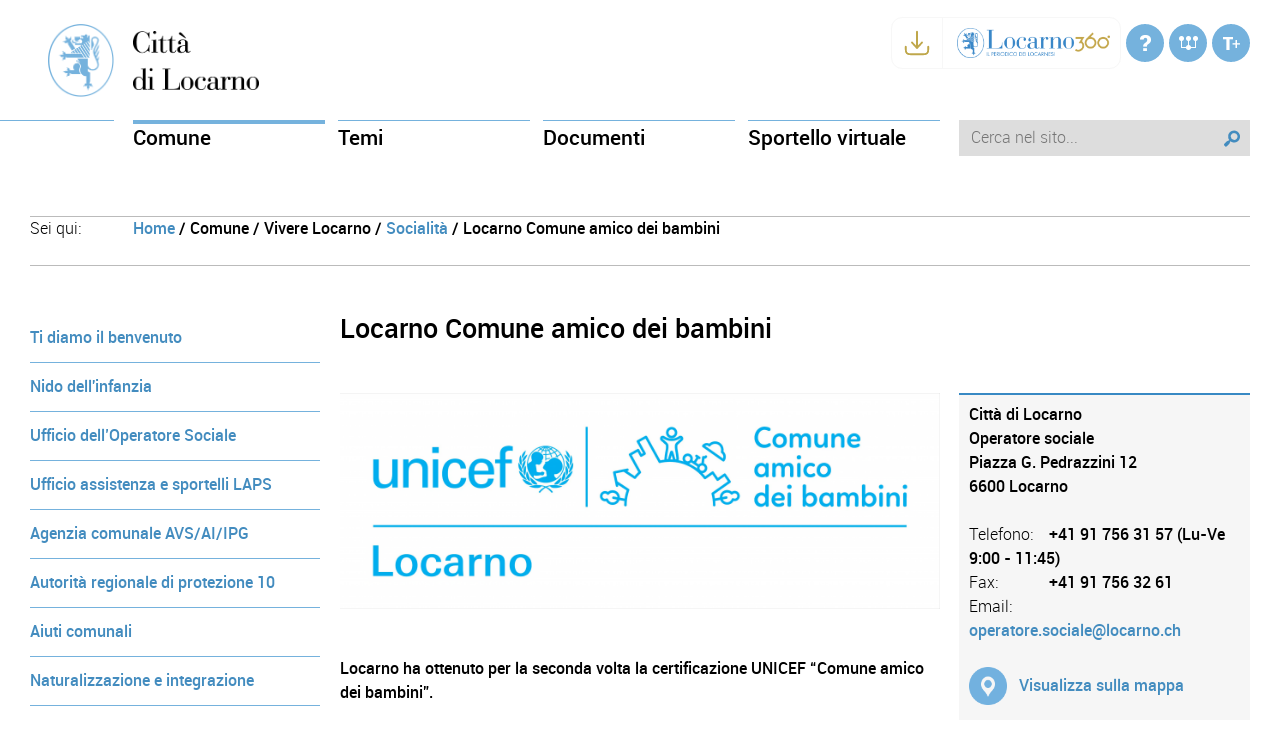

--- FILE ---
content_type: text/html; charset=UTF-8
request_url: https://www.locarno.ch/it/locarno-comune-amico-dei-bambini
body_size: 8449
content:

<html lang="it">
  <head>
    <meta charset="utf-8">
    <meta http-equiv="X-UA-Compatible" content="IE=edge">
    <meta name="viewport" content="width=device-width, initial-scale=1, maximum-scale=1">
	  <title>Città di Locarno / Locarno Comune amico dei bambini</title>
	  <meta name="keywords" content="" />
	  <meta name="description" content="">

<link rel="apple-touch-icon" sizes="57x57" href="https://www.locarno.ch/images/favicons/apple-icon-57x57.png">
<link rel="apple-touch-icon" sizes="60x60" href="https://www.locarno.ch/images/favicons/apple-icon-60x60.png">
<link rel="apple-touch-icon" sizes="72x72" href="https://www.locarno.ch/images/favicons/apple-icon-72x72.png">
<link rel="apple-touch-icon" sizes="76x76" href="https://www.locarno.ch/images/favicons/apple-icon-76x76.png">
<link rel="apple-touch-icon" sizes="114x114" href="https://www.locarno.ch/images/favicons/apple-icon-114x114.png">
<link rel="apple-touch-icon" sizes="120x120" href="https://www.locarno.ch/images/favicons/apple-icon-120x120.png">
<link rel="apple-touch-icon" sizes="144x144" href="https://www.locarno.ch/images/favicons/apple-icon-144x144.png">
<link rel="apple-touch-icon" sizes="152x152" href="https://www.locarno.ch/images/favicons/apple-icon-152x152.png">
<link rel="apple-touch-icon" sizes="180x180" href="https://www.locarno.ch/images/favicons/apple-icon-180x180.png">
<link rel="icon" type="image/png" sizes="192x192"  href="https://www.locarno.ch/images/favicons/android-icon-192x192.png">
<link rel="icon" type="image/png" sizes="32x32" href="https://www.locarno.ch/images/favicons/favicon-32x32.png">
<link rel="icon" type="image/png" sizes="96x96" href="https://www.locarno.ch/images/favicons/favicon-96x96.png">
<link rel="icon" type="image/png" sizes="16x16" href="https://www.locarno.ch/images/favicons/favicon-16x16.png">
<link rel="manifest" href="https://www.locarno.ch/images/favicons/manifest.json">
<meta name="msapplication-TileColor" content="#ffffff">
<meta name="msapplication-TileImage" content="https://www.locarno.ch/images/favicons/ms-icon-144x144.png">
<meta name="theme-color" content="#ffffff">

    <link rel="stylesheet" href="https://www.locarno.ch/css/main.css?v=5" />    
		<script src="https://www.locarno.ch/js/jquery-1.11.1.min.js"></script>
		<script src="https://www.locarno.ch/js/plugins.js?v=2"></script>
				<script src="https://www.locarno.ch/js/main.js?v=3"></script>	  
    <script src="https://www.locarno.ch/js/modernizr-2.6.2.min.js"></script>
    		
		
	  
  <script type="text/javascript">
var _iub = _iub || [];
_iub.csConfiguration = {"askConsentAtCookiePolicyUpdate":true,"ccpaAcknowledgeOnDisplay":true,"consentOnContinuedBrowsing":false,"countryDetection":true,"enableCcpa":true,"enableLgpd":true,"invalidateConsentWithoutLog":true,"lgpdAppliesGlobally":false,"perPurposeConsent":true,"siteId":2873191,"cookiePolicyId":61090277,"lang":"it", "banner":{ "acceptButtonCaptionColor":"#FFFFFF","acceptButtonColor":"#438CBF","acceptButtonDisplay":true,"backgroundColor":"#FFFFFF","brandBackgroundColor":"#FFFFFF","brandTextColor":"#000000","closeButtonDisplay":false,"customizeButtonCaptionColor":"#4D4D4D","customizeButtonColor":"#DADADA","customizeButtonDisplay":true,"explicitWithdrawal":true,"listPurposes":true,"position":"float-bottom-center","rejectButtonCaptionColor":"#FFFFFF","rejectButtonColor":"#438CBF","rejectButtonDisplay":true,"textColor":"#000000" }};
</script>
<script type="text/javascript" src="//cdn.iubenda.com/cs/ccpa/stub.js"></script>
<script type="text/javascript" src="//cdn.iubenda.com/cs/iubenda_cs.js" charset="UTF-8" async></script>
  
  
	</head>   
	 
	<body>

    <div class="bg_line"></div>

    <div class="wrapper">

		  <header>

  <div class="stemma">
	  <a href="https://www.locarno.ch" title="Torna alla home page"><img src="https://www.locarno.ch/images/layout/stemma.png" alt="Città di Locarno" title="Città di Locarno" /></a>
  </div>
  
  <div class="titolo">
	  <a href="https://www.locarno.ch" title="Torna alla home page"><img src="https://www.locarno.ch/images/layout/titolo.png" alt="Città di Locarno" title="Città di Locarno" /></a>
  </div>
  
  <div class="logo_tablet">
	  <a href="https://www.locarno.ch" title="Torna alla home page"><img src="https://www.locarno.ch/images/layout/logo_tablet.png" alt="Città di Locarno" title="Città di Locarno" /></a>
  </div>

  <div class="tools">
    <ul>
                        <li class="add360" style="background: none;width:auto;">
            <div class="icon360" style="border-radius: 0.7rem;border: 1px solid #f7f7f7;padding: 0;padding-right:10px; margin-top: -7px;">
              <div class="b1" style="display: inline-block; padding: 10px; border-right: 1px solid #f7f7f7;"><img src="https://www.locarno.ch/images/layout/icon__download--gold.svg" alt="locarno360" style="height:30px;"></div>
              <div style="display: inline-block; padding-top: 10px; padding-bottom: 10px;padding-left: 10px; "><img src="https://www.locarno.ch/images/layout/locarno360_transparent.png" alt="locarno360" style="height:30px;"></div>
              <a href="https://www.locarno.ch/files/documenti/Locarno360_agosto_2025_web.pdf" target="_blank"></a>
            </div>
        </li>
        <style>
        .add360 .icon360{
            position: relative;
            overflow: hidden;
        }
        .add360 .icon360 a{
            position: absolute !important;
            top: 0 !important;
            left: 0 !important;
            width: 100% !important;
            height: 100% !important;
        }
        .add360 .icon360 .b1{
            transition: 0.2s ease-in-out;
        }
        .add360 .icon360:hover .b1{
            background-color: #f7f7f7;
            border-radius: 0.7rem 0 0 0.7rem;
        }
        </style>
                      <li class="icon_aiuto"><a href="https://www.locarno.ch/it/aiuto" title="Città di Locarno / "></a></li>
      <li class="icon_sitemap"><a href="https://www.locarno.ch/it/mappa-del-sito" title="Città di Locarno / "></a></li>
      <li class="icon_testo zoom_in"></li>
          </ul>
  </div>
  
  <div class="nav_tablet">
  
    <div class="nav_tablet_wrap">
  
	    <div class="tablet_menu_wrap tablet_search_wrap">
	      <div class="tablet_menu_open"></div>
		    <form name="form_search_tablet" id="form_search_tablet" class="form_search" action="https://www.locarno.ch/it/ricerca" method="get">
		      <input type="text" id="q" name="q" class="text" placeholder="Cerca nel sito..." title="Cerca nel sito..." value="" />
		      <input id="form_search_tablet_button" type="submit" value="" class="button">
		    </form>
			</div>
  
	    <div class="tablet_menu_wrap tablet_language_wrap">
	      <div class="tablet_menu_open"></div>
		    <ul class="tablet_menu tablet_language">
			    <li><a href="https://www.locarno.ch/de" title="https://www.locarno.ch / Deutsch">de</a></li><li><a href="https://www.locarno.ch/fr" title="https://www.locarno.ch / Francais">fr</a></li><li><a href="https://www.locarno.ch/en" title="https://www.locarno.ch / English">en</a></li><li><a href="https://www.locarno.ch/cn" title="https://www.locarno.ch / Chinese">cn</a></li><li><a href="https://www.locarno.ch/ru" title="https://www.locarno.ch / Russo">ru</a></li>				</ul>
			</div>
	  
	    <div class="tablet_menu_wrap tablet_tools_wrap">
	      <div class="tablet_menu_open"></div>
		    <ul class="tablet_menu tablet_tools">
			    <li class="linked "><a href="https://www.locarno.ch/it/aiuto" title="Aiuto">Aiuto</a></li><li class="linked "><a href="https://www.locarno.ch/it/mappa-del-sito" title="Mappa del sito">Mappa del sito</a></li><li class="linked "><a href="https://www.locarno.ch/it/policy" title="Policy">Policy</a></li><li class="linked "><a href="https://www.locarno.ch/it/impressum" title="Impressum">Impressum</a></li><li class="linked "><a href="https://www.locarno.ch/it/ricerca" title="Ricerca">Ricerca</a></li>				</ul>
			</div>
	  
	    <div class="tablet_menu_wrap">
	      <div class="tablet_menu_open"></div>
		    <ul class="tablet_menu">
				  <li class="active"><span>Comune</span>
			          <div class="tablet-submenu-panel">
					      
									<h2>Istituzioni</h2>
									<ul><li class="linked "><a href="https://www.locarno.ch/it/municipio" title="Municipio">Municipio</a></li><li class="linked "><a href="https://www.locarno.ch/it/consiglio-comunale" title="Consiglio comunale">Consiglio comunale</a></li><li class="linked "><a href="https://www.locarno.ch/it/associazioni-di-quartiere" title="Associazioni di quartiere">Associazioni di quartiere</a></li><li class="linked "><a href="https://www.locarno.ch/it/consorzi-e-partecipazioni" title="Partecipazioni comunali">Partecipazioni comunali</a></li></ul>
									<h2>Vivere Locarno</h2>
									<ul><li class="linked "><a href="https://www.locarno.ch/it/servizi-amministrativi" title="Amministrazione generale">Amministrazione generale</a></li><li class="linked "><a href="https://www.locarno.ch/it/sicurezza" title="Sicurezza">Sicurezza</a></li><li class="linked active"><a href="https://www.locarno.ch/it/socialita" title="Socialità">Socialità</a></li><li class="linked "><a href="https://www.locarno.ch/it/educazione-sport" title="Educazione">Educazione</a></li><li class="linked "><a href="https://www.locarno.ch/it/ufficio-sport-e-tempo-libero" title="Sport">Sport</a></li><li class="linked "><a href="https://www.locarno.ch/it/ambiente-edilizia" title="Servizi del territorio">Servizi del territorio</a></li><li class="linked "><a href="#" title="Servizio acqua potabile">Servizio acqua potabile</a></li><li class="linked "><a href="https://www.locarno.ch/it/cultura" title="Cultura">Cultura</a></li><li class="linked "><a href="https://www.locarno.ch/it/finanze" title="Finanze">Finanze</a></li><li class="linked "><a href="#" title="Istituto per anziani San Carlo">Istituto per anziani San Carlo</a></li></ul>
									<h2>Economia e impresa</h2>
									<ul><li class="linked "><a href="https://www.locarno.ch/it/promozione-economica" title="Promozione economica">Promozione economica</a></li><li class="linked "><a href="https://www.locarno.ch/it/zona-industriale" title="Zona industriale">Zona industriale</a></li><li class="linked "><a href="https://www.locarno.ch/it/progetto-in-corso" title="Progetti in corso">Progetti in corso</a></li><li class="linked "><a href="https://www.locarno.ch/it/guida-impresa" title="Guida Impresa">Guida Impresa</a></li></ul>
									<h2>Dati e storia</h2>
									<ul><li class="linked "><a href="https://www.locarno.ch/it/geografia-e-demografia" title="Geografia e demografia">Geografia e demografia</a></li><li class="linked "><a href="https://www.locarno.ch/it/cenni-storici" title="Storia">Storia</a></li><li class="linked "><a href="#" title="Statistiche">Statistiche</a></li><li class="linked "><a href="https://www.locarno.ch/it/albo-d-onore" title="Sindaci dal 1803">Sindaci dal 1803</a></li><li class="linked "><a href="https://www.locarno.ch/it/presidenti-del-cc-dal-1908" title="Presidenti del CC dal 1908">Presidenti del CC dal 1908</a></li><li class="linked "><a href="https://www.locarno.ch/it/cittadini-onorari" title="Cittadini onorari">Cittadini onorari</a></li><li class="linked "><a href="https://www.locarno.ch/it/gemellaggi" title="Gemellaggi">Gemellaggi</a></li><li class="linked "><a href="https://www.locarno.ch/it/libro-d-oro" title="Libro d'oro">Libro d'oro</a></li></ul></div></li><li class=""><span>Temi</span>
			          <div class="tablet-submenu-panel">
					      
									<h2>Eventi</h2>
									<ul><li class="linked "><a href="https://www.locarno.ch/it/eventi" title="Agenda">Agenda</a></li><li class="linked "><a href="https://www.locarno.ch/it/festival-del-film" title="Locarno Film Festival">Locarno Film Festival</a></li><li class="linked "><a href="https://www.locarno.ch/it/moon-stars" title="Moon+Stars">Moon+Stars</a></li><li class="linked "><a href="https://www.locarno.ch/it/notte-bianca" title="Notte Bianca">Notte Bianca</a></li><li class="linked "><a href="https://www.locarno.ch/it/triathlon-citta-di-locarno" title="Triathlon Città di Locarno">Triathlon Città di Locarno</a></li><li class="linked "><a href="https://www.locarno.ch/it/giornata-della-democrazia" title="Giornata della democrazia">Giornata della democrazia</a></li><li class="linked "><a href="https://www.locarno.ch/it/festa-dei-popoli" title="Festa dei popoli">Festa dei popoli</a></li></ul>
									<h2>Progetti</h2>
									<ul><li class="linked "><a href="https://www.locarno.ch/it/programma-azione-comunale" title="Programma d'azione comunale PAC">Programma d'azione comunale PAC</a></li><li class="linked "><a href="https://www.locarno.ch/it/spazi-pubblici-del-centro-urbano" title="Spazi pubblici del Centro urbano">Spazi pubblici del Centro urbano</a></li><li class="linked "><a href="https://www.locarno.ch/it/strada-ciclabile-via-bramantino" title="Strada ciclabile via Bramantino">Strada ciclabile via Bramantino</a></li><li class="linked "><a href="https://www.locarno.ch/it/progetto-pilota-di-riqualifica-urbana-temporanea-piazza-fontana-pedrazzini-e-via-bramantino" title="Riqualifica temporanea Piazza Fontana Pedrazzini-via Bramantino">Riqualifica temporanea Piazza Fontana Pedrazzini-via Bramantino</a></li><li class="linked "><a href="https://www.locarno.ch/it/palazzo-del-cinema" title="PalaCinema">PalaCinema</a></li><li class="linked "><a href="https://www.locarno.ch/it/studio-sul-fabbisogno-di-posteggi-in-citta" title="Studio fabbisogno posteggi">Studio fabbisogno posteggi</a></li><li class="linked "><a href="https://www.locarno.ch/it/idrovia-locarno-milano-venezia" title="Idrovia Locarno - Milano - Venezia">Idrovia Locarno - Milano - Venezia</a></li><li class="linked "><a href="https://www.locarno.ch/it/locarno-a-misura-di-anziano" title="Locarno a misura di anziano">Locarno a misura di anziano</a></li><li class="linked "><a href="https://www.locarno.ch/it/spazio-elle" title="Spazio ELLE">Spazio ELLE</a></li><li class="linked "><a href="https://www.locarno.ch/it/comparto-macello-gas" title="Comparto MACELLO-GAS">Comparto MACELLO-GAS</a></li><li class="linked "><a href="https://www.locarno.ch/it/rilancio-del-castello-visconteo" title="Rilancio del Castello Visconteo">Rilancio del Castello Visconteo</a></li><li class="linked "><a href="https://www.locarno.ch/it/ampliamento-sisaleggi-oasi" title="Ampliamento SI Saleggi - L'OASI">Ampliamento SI Saleggi - L'OASI</a></li><li class="linked "><a href="https://www.locarno.ch/it/ampliamento-sesolduno" title="Ampliamento SE Solduno">Ampliamento SE Solduno</a></li><li class="linked "><a href="https://www.locarno.ch/it/la-rotonda-di-piazza-castello" title="La Rotonda">La Rotonda</a></li><li class="linked "><a href="https://www.locarno.ch/it/promozione-economica/commissione-municipale-economia" title="Rapporto Commissione Municipale Economia">Rapporto Commissione Municipale Economia</a></li><li class="linked "><a href="https://www.locarno.ch/it/promozione-economica/studio-dinamiche-demografiche-a-locarno" title="Dinamiche demografiche a Locarno">Dinamiche demografiche a Locarno</a></li></ul>
									<h2>Offerta culturale</h2>
									<ul><li class="linked "><a href="https://www.locarno.ch/it/chiesa-s-antonio-abate" title="Monumenti religiosi">Monumenti religiosi</a></li><li class="linked "><a href="https://www.locarno.ch/it/archeologia-pittura-scultura" title="Archeologia - Pittura - Scultura">Archeologia - Pittura - Scultura</a></li><li class="linked "><a href="https://www.locarno.ch/it/musica" title="Musica">Musica</a></li><li class="linked "><a href="https://www.locarno.ch/it/teatro-danza-performance" title="Teatro - Danza - Performance">Teatro - Danza - Performance</a></li><li class="linked "><a href="https://www.locarno.ch/it/cinema" title="Cinema">Cinema</a></li></ul>
									<h2>Ecologia ed ambiente</h2>
									<ul><li class="linked "><a href="https://www.locarno.ch/it/ufficio-energia" title="Ufficio energia">Ufficio energia</a></li><li class="linked "><a href="#" title="Catasto solare">Catasto solare</a></li><li class="linked "><a href="https://www.locarno.ch/it/lotta-alla-specie-invasive" title="Lotta alle specie invasive">Lotta alle specie invasive</a></li><li class="linked "><a href="https://www.locarno.ch/it/locarno-pulita-piu-separo-meno-e-caro" title="Locarno Pulita">Locarno Pulita</a></li></ul></div></li><li class=""><span>Documenti</span>
			          <div class="tablet-submenu-panel">
					      
									<h2>Comunicazioni</h2>
									<ul><li class="linked "><a href="https://www.locarno.ch/it/albo-comunale" title="Albo comunale">Albo comunale</a></li><li class="linked "><a href="https://www.locarno.ch/it/news" title="Attualità">Attualità</a></li></ul>
									<h2>Documenti</h2>
									<ul><li class="linked "><a href="https://www.locarno.ch/it/messaggi-municipali" title="Messaggi municipali">Messaggi municipali</a></li><li class="linked "><a href="https://www.locarno.ch/it/interrogazioni" title="Interrogazioni">Interrogazioni</a></li><li class="linked "><a href="https://www.locarno.ch/it/interpellanze" title="Interpellanze">Interpellanze</a></li><li class="linked "><a href="https://www.locarno.ch/it/mozioni" title="Mozioni">Mozioni</a></li><li class="linked "><a href="https://www.locarno.ch/it/verbali-consiglio-comunale" title="Verbali Consiglio Comunale">Verbali Consiglio Comunale</a></li><li class="linked "><a href="https://www.locarno.ch/it/regolamenti-e-ordinanze" title="Regolamenti e ordinanze">Regolamenti e ordinanze</a></li><li class="linked "><a href="https://www.locarno.ch/it/documentazione-comunale" title="Documentazione comunale ">Documentazione comunale </a></li><li class="linked "><a href="https://www.locarno.ch/it/verbali-dell-apertura-delle-offerte-commesse-pubbliche" title="Verbali apertura offerte commesse pubbliche">Verbali apertura offerte commesse pubbliche</a></li></ul>
									<h2>Varie</h2>
									<ul><li class="linked "><a href="https://www.locarno.ch/it/link-utili" title="Link utili">Link utili</a></li><li class="linked "><a href="https://www.locarno.ch/it/immagini" title="Immagini">Immagini</a></li><li class="linked "><a href="https://www.locarno.ch/it/virtual-tour/piazza-grande" title="Virtual tour">Virtual tour</a></li><li class="linked "><a href="https://www.locarno.ch/it/cartine" title="Cartine">Cartine</a></li><li class="linked "><a href="https://www.locarno.ch/it/una-fontana-per-ricordare" title="Una fontana per ricordare">Una fontana per ricordare</a></li><li class="linked "><a href="https://www.locarno.ch/it/locarno-citta-europea-della-riforma" title="Locarno Città europea della Riforma">Locarno Città europea della Riforma</a></li></ul></div></li><li class="linked "><a href="https://www.locarno.ch/it/sportello-virtuale">Sportello virtuale</a>
			          <div class="tablet-submenu-panel">
					      
									<h2>Sportello elettronico del cittadino</h2>
									
									<h2>Certificati e atti</h2>
									
									<h2>Formulari</h2>
									
									<h2>Locarno Card</h2>
									</div></li>		    </ul>
		    
	    </div> 
     
    </div>
     
  </div>
  
  <div class="submenu_open"></div> 
  
  <div class="logo_mobile">
	  <a href="https://www.locarno.ch/it" title="Torna alla home page"><img src="https://www.locarno.ch/images/layout/logo_tablet.png" alt="Città di Locarno" title="Città di Locarno" /></a>
  </div>

                        <div class="add360 mobilefx">
        <div class="icon360" style="border-radius: 0.7rem;border: 1px solid #f7f7f7;padding: 0;padding-right:10px; margin-top: 20px; float: left;">
          <div class="b1" style="display: inline-block; padding: 10px; border-right: 1px solid #f7f7f7;"><img src="https://www.locarno.ch/images/layout/icon__download--gold.svg" alt="locarno360" style="height:30px;"></div>
          <div style="display: inline-block; padding-top: 10px; padding-bottom: 10px;padding-left: 10px; "><img src="https://www.locarno.ch/images/layout/locarno360_transparent.png" alt="locarno360" style="height:30px;"></div>
          <a href="https://www.locarno.ch/files/documenti/Locarno360_agosto_2025_web.pdf" target="_blank"></a>
        </div>
        </div>
        <style>
        .add360.mobilefx{
            display: none;
            clear: left;
            @media only screen and (max-width: 949px){
                display: block;
            }
        }
        .add360 .icon360{
            position: relative;
            overflow: hidden;
        }
        .add360 .icon360 a{
            position: absolute !important;
            top: 0 !important;
            left: 0 !important;
            width: 100% !important;
            height: 100% !important;
        }
        .add360 .icon360 .b1{
            transition: 0.2s ease-in-out;
        }
        .add360 .icon360:hover .b1{
            background-color: #f7f7f7;
            border-radius: 0.7rem 0 0 0.7rem;
        }
        </style>
                </header>    

<nav>
  <div class="nav_line"></div>
  <div class="wrap">
    <ul class="menu">
    
	    <li class="main_menu active"><span>Comune</span>
	          <div class="submenu-panel">
	          <div class="submenu-header"></div>
						<div class="submenu-wrap">
			      
							<div class="submenu-column">
								<h2>Istituzioni</h2>
								<ul><li class=""><a href="https://www.locarno.ch/it/municipio" title="Municipio">Municipio</a></li><li class=""><a href="https://www.locarno.ch/it/consiglio-comunale" title="Consiglio comunale">Consiglio comunale</a></li><li class=""><a href="https://www.locarno.ch/it/associazioni-di-quartiere" title="Associazioni di quartiere">Associazioni di quartiere</a></li><li class=""><a href="https://www.locarno.ch/it/consorzi-e-partecipazioni" title="Partecipazioni comunali">Partecipazioni comunali</a></li></ul></div>
							<div class="submenu-column">
								<h2>Vivere Locarno</h2>
								<ul><li class=""><a href="https://www.locarno.ch/it/servizi-amministrativi" title="Amministrazione generale">Amministrazione generale</a></li><li class=""><a href="https://www.locarno.ch/it/sicurezza" title="Sicurezza">Sicurezza</a></li><li class="active"><a href="https://www.locarno.ch/it/socialita" title="Socialità">Socialità</a></li><li class=""><a href="https://www.locarno.ch/it/educazione-sport" title="Educazione">Educazione</a></li><li class=""><a href="https://www.locarno.ch/it/ufficio-sport-e-tempo-libero" title="Sport">Sport</a></li><li class=""><a href="https://www.locarno.ch/it/ambiente-edilizia" title="Servizi del territorio">Servizi del territorio</a></li><li><a href="https://lea-ti.ch/" target="blank" title="Servizio acqua potabile">Servizio acqua potabile</a></li><li class=""><a href="https://www.locarno.ch/it/cultura" title="Cultura">Cultura</a></li><li class=""><a href="https://www.locarno.ch/it/finanze" title="Finanze">Finanze</a></li><li><a href="https://istitutosancarlo.ch" target="blank" title="Istituto per anziani San Carlo">Istituto per anziani San Carlo</a></li></ul></div>
							<div class="submenu-column">
								<h2>Economia e impresa</h2>
								<ul><li class=""><a href="https://www.locarno.ch/it/promozione-economica" title="Promozione economica">Promozione economica</a></li><li class=""><a href="https://www.locarno.ch/it/zona-industriale" title="Zona industriale">Zona industriale</a></li><li class=""><a href="https://www.locarno.ch/it/progetto-in-corso" title="Progetti in corso">Progetti in corso</a></li><li class=""><a href="https://www.locarno.ch/it/guida-impresa" title="Guida Impresa">Guida Impresa</a></li></ul></div>
							<div class="submenu-column">
								<h2>Dati e storia</h2>
								<ul><li class=""><a href="https://www.locarno.ch/it/geografia-e-demografia" title="Geografia e demografia">Geografia e demografia</a></li><li class=""><a href="https://www.locarno.ch/it/cenni-storici" title="Storia">Storia</a></li><li><a href="http://www3.ti.ch/DFE/DR/USTAT/index.php?fuseaction=dati.dettaglio&id=157" target="blank" title="Statistiche">Statistiche</a></li><li class=""><a href="https://www.locarno.ch/it/albo-d-onore" title="Sindaci dal 1803">Sindaci dal 1803</a></li><li class=""><a href="https://www.locarno.ch/it/presidenti-del-cc-dal-1908" title="Presidenti del CC dal 1908">Presidenti del CC dal 1908</a></li><li class=""><a href="https://www.locarno.ch/it/cittadini-onorari" title="Cittadini onorari">Cittadini onorari</a></li><li class=""><a href="https://www.locarno.ch/it/gemellaggi" title="Gemellaggi">Gemellaggi</a></li><li class=""><a href="https://www.locarno.ch/it/libro-d-oro" title="Libro d'oro">Libro d'oro</a></li></ul></div></div></div></li><li class="main_menu "><span>Temi</span>
	          <div class="submenu-panel">
	          <div class="submenu-header"></div>
						<div class="submenu-wrap">
			      
							<div class="submenu-column">
								<h2>Eventi</h2>
								<ul><li class=""><a href="https://www.locarno.ch/it/eventi" title="Agenda">Agenda</a></li><li class=""><a href="https://www.locarno.ch/it/festival-del-film" title="Locarno Film Festival">Locarno Film Festival</a></li><li class=""><a href="https://www.locarno.ch/it/moon-stars" title="Moon+Stars">Moon+Stars</a></li><li class=""><a href="https://www.locarno.ch/it/notte-bianca" title="Notte Bianca">Notte Bianca</a></li><li class=""><a href="https://www.locarno.ch/it/triathlon-citta-di-locarno" title="Triathlon Città di Locarno">Triathlon Città di Locarno</a></li><li class=""><a href="https://www.locarno.ch/it/giornata-della-democrazia" title="Giornata della democrazia">Giornata della democrazia</a></li><li class=""><a href="https://www.locarno.ch/it/festa-dei-popoli" title="Festa dei popoli">Festa dei popoli</a></li></ul></div>
							<div class="submenu-column">
								<h2>Progetti</h2>
								<ul><li class=""><a href="https://www.locarno.ch/it/programma-azione-comunale" title="Programma d'azione comunale PAC">Programma d'azione comunale PAC</a></li><li class=""><a href="https://www.locarno.ch/it/spazi-pubblici-del-centro-urbano" title="Spazi pubblici del Centro urbano">Spazi pubblici del Centro urbano</a></li><li class=""><a href="https://www.locarno.ch/it/strada-ciclabile-via-bramantino" title="Strada ciclabile via Bramantino">Strada ciclabile via Bramantino</a></li><li class=""><a href="https://www.locarno.ch/it/progetto-pilota-di-riqualifica-urbana-temporanea-piazza-fontana-pedrazzini-e-via-bramantino" title="Riqualifica temporanea Piazza Fontana Pedrazzini-via Bramantino">Riqualifica temporanea Piazza Fontana Pedrazzini-via Bramantino</a></li><li class=""><a href="https://www.locarno.ch/it/palazzo-del-cinema" title="PalaCinema">PalaCinema</a></li><li class=""><a href="https://www.locarno.ch/it/studio-sul-fabbisogno-di-posteggi-in-citta" title="Studio fabbisogno posteggi">Studio fabbisogno posteggi</a></li><li class=""><a href="https://www.locarno.ch/it/idrovia-locarno-milano-venezia" title="Idrovia Locarno - Milano - Venezia">Idrovia Locarno - Milano - Venezia</a></li><li class=""><a href="https://www.locarno.ch/it/locarno-a-misura-di-anziano" title="Locarno a misura di anziano">Locarno a misura di anziano</a></li><li class=""><a href="https://www.locarno.ch/it/spazio-elle" title="Spazio ELLE">Spazio ELLE</a></li><li class=""><a href="https://www.locarno.ch/it/comparto-macello-gas" title="Comparto MACELLO-GAS">Comparto MACELLO-GAS</a></li><li class=""><a href="https://www.locarno.ch/it/rilancio-del-castello-visconteo" title="Rilancio del Castello Visconteo">Rilancio del Castello Visconteo</a></li><li class=""><a href="https://www.locarno.ch/it/ampliamento-sisaleggi-oasi" title="Ampliamento SI Saleggi - L'OASI">Ampliamento SI Saleggi - L'OASI</a></li><li class=""><a href="https://www.locarno.ch/it/ampliamento-sesolduno" title="Ampliamento SE Solduno">Ampliamento SE Solduno</a></li><li class=""><a href="https://www.locarno.ch/it/la-rotonda-di-piazza-castello" title="La Rotonda">La Rotonda</a></li><li class=""><a href="https://www.locarno.ch/it/promozione-economica/commissione-municipale-economia" title="Rapporto Commissione Municipale Economia">Rapporto Commissione Municipale Economia</a></li><li class=""><a href="https://www.locarno.ch/it/promozione-economica/studio-dinamiche-demografiche-a-locarno" title="Dinamiche demografiche a Locarno">Dinamiche demografiche a Locarno</a></li></ul></div>
							<div class="submenu-column">
								<h2>Offerta culturale</h2>
								<ul><li class=""><a href="https://www.locarno.ch/it/chiesa-s-antonio-abate" title="Monumenti religiosi">Monumenti religiosi</a></li><li class=""><a href="https://www.locarno.ch/it/archeologia-pittura-scultura" title="Archeologia - Pittura - Scultura">Archeologia - Pittura - Scultura</a></li><li class=""><a href="https://www.locarno.ch/it/musica" title="Musica">Musica</a></li><li class=""><a href="https://www.locarno.ch/it/teatro-danza-performance" title="Teatro - Danza - Performance">Teatro - Danza - Performance</a></li><li class=""><a href="https://www.locarno.ch/it/cinema" title="Cinema">Cinema</a></li></ul></div>
							<div class="submenu-column">
								<h2>Ecologia ed ambiente</h2>
								<ul><li class=""><a href="https://www.locarno.ch/it/ufficio-energia" title="Ufficio energia">Ufficio energia</a></li><li><a href="http://www.oasi.ti.ch/web/catasti/mappatura-solare.html" target="blank" title="Catasto solare">Catasto solare</a></li><li class=""><a href="https://www.locarno.ch/it/lotta-alla-specie-invasive" title="Lotta alle specie invasive">Lotta alle specie invasive</a></li><li class=""><a href="https://www.locarno.ch/it/locarno-pulita-piu-separo-meno-e-caro" title="Locarno Pulita">Locarno Pulita</a></li></ul></div></div></div></li><li class="main_menu "><span>Documenti</span>
	          <div class="submenu-panel">
	          <div class="submenu-header"></div>
						<div class="submenu-wrap">
			      
							<div class="submenu-column">
								<h2>Comunicazioni</h2>
								<ul><li class=""><a href="https://www.locarno.ch/it/albo-comunale" title="Albo comunale">Albo comunale</a></li><li class=""><a href="https://www.locarno.ch/it/news" title="Attualità">Attualità</a></li></ul></div>
							<div class="submenu-column">
								<h2>Documenti</h2>
								<ul><li class=""><a href="https://www.locarno.ch/it/messaggi-municipali" title="Messaggi municipali">Messaggi municipali</a></li><li class=""><a href="https://www.locarno.ch/it/interrogazioni" title="Interrogazioni">Interrogazioni</a></li><li class=""><a href="https://www.locarno.ch/it/interpellanze" title="Interpellanze">Interpellanze</a></li><li class=""><a href="https://www.locarno.ch/it/mozioni" title="Mozioni">Mozioni</a></li><li class=""><a href="https://www.locarno.ch/it/verbali-consiglio-comunale" title="Verbali Consiglio Comunale">Verbali Consiglio Comunale</a></li><li class=""><a href="https://www.locarno.ch/it/regolamenti-e-ordinanze" title="Regolamenti e ordinanze">Regolamenti e ordinanze</a></li><li class=""><a href="https://www.locarno.ch/it/documentazione-comunale" title="Documentazione comunale ">Documentazione comunale </a></li><li class=""><a href="https://www.locarno.ch/it/verbali-dell-apertura-delle-offerte-commesse-pubbliche" title="Verbali apertura offerte commesse pubbliche">Verbali apertura offerte commesse pubbliche</a></li></ul></div>
							<div class="submenu-column">
								<h2>Varie</h2>
								<ul><li class=""><a href="https://www.locarno.ch/it/link-utili" title="Link utili">Link utili</a></li><li class=""><a href="https://www.locarno.ch/it/immagini" title="Immagini">Immagini</a></li><li class=""><a href="https://www.locarno.ch/it/virtual-tour/piazza-grande" title="Virtual tour">Virtual tour</a></li><li class=""><a href="https://www.locarno.ch/it/cartine" title="Cartine">Cartine</a></li><li class=""><a href="https://www.locarno.ch/it/una-fontana-per-ricordare" title="Una fontana per ricordare">Una fontana per ricordare</a></li><li class=""><a href="https://www.locarno.ch/it/locarno-citta-europea-della-riforma" title="Locarno Città europea della Riforma">Locarno Città europea della Riforma</a></li></ul></div></div></div></li><li class="main_menu "><a href="https://www.locarno.ch/it/sportello-virtuale">Sportello virtuale</a>
	          <div class="submenu-panel">
	          <div class="submenu-header"></div>
						<div class="submenu-wrap">
			      
							<div class="submenu-column">
								<h2>Sportello elettronico del cittadino</h2>
								</div>
							<div class="submenu-column">
								<h2>Certificati e atti</h2>
								</div>
							<div class="submenu-column">
								<h2>Formulari</h2>
								</div>
							<div class="submenu-column">
								<h2>Locarno Card</h2>
								</div></div></div></li>    	    
    </ul>
  </div>

  <div class="search">
    <form method="get" name="form_search" id="form_search" class="form_search" action="https://www.locarno.ch/it/ricerca">
	    <input type="text" id="q" name="q" class="text" placeholder="Cerca nel sito..." title="Cerca nel sito..." value="" />
	    <input id="form_search_button" type="submit" value="" class="button">
	  </form>
  </div>

</nav>

 <div class="resizable"><div role="main">
  
  	 
  
  <div class="breadcrumbs">
	  <div class="breadcrumbs_wrap">
    <p class="sei-qui">Sei qui:</p><p><a href="https://www.locarno.ch/it" title="">Home</a> / Comune / Vivere Locarno / <a href="https://www.locarno.ch/it/socialita" title="">Socialità</a> / Locarno Comune amico dei bambini</p>	  </div>
  </div>   

		

		
	  <div class="submenu">
	    <ul>
		    <li class=""><a href="https://www.locarno.ch/it/socialita/ti-diamo-il-benvenuto">Ti diamo il benvenuto</a></li><li class=""><a href="https://www.locarno.ch/it/socialita/nido-dell-infanzia">Nido dell'infanzia</a></li><li class=""><a href="https://www.locarno.ch/it/ufficio-dell-operatore-sociale">Ufficio dell’Operatore Sociale</a></li><li class=""><a href="https://www.locarno.ch/it/socialita/ufficio-assistenza-e-sportelli-laps">Ufficio assistenza e sportelli LAPS</a></li><li class=""><a href="https://www.locarno.ch/it/agenzia-comunale-avs-ai-ipg">Agenzia comunale AVS/AI/IPG</a></li><li class=""><a href="https://www.locarno.ch/it/commissione-tutoria-regionale-10">Autorità regionale di protezione 10</a></li><li class=""><a href="https://www.locarno.ch/it/sostegno-sociale-comunale">Aiuti comunali</a></li><li class=""><a href="https://www.locarno.ch/it/naturalizzazione-e-integrazione">Naturalizzazione e integrazione</a></li><li class=""><a href="https://www.locarno.ch/it/centro-giovani">Centro Giovani</a></li><li class="active"><a href="https://www.locarno.ch/it/locarno-comune-amico-dei-bambini">Locarno Comune amico dei bambini</a><ul><li class=""><a href="https://www.locarno.ch/it/locarno-comune-amico-dei-bambini/concorso-cartellonistica-per-allieve-e-allievi">Concorso cartellonistica per allieve e allievi</a><li class=""><a href="https://www.locarno.ch/it/locarno-comune-amico-dei-bambini/concorso-rinnoviamo-i-nostri-giochi">Parchi gioco: processo partecipativo</a></ul></li><li class=""><a href="https://www.locarno.ch/it/socialita/la-rete">La Rete</a></li><li class=""><a href="https://www.locarno.ch/it/socialita/locarno-care">LocarnoCare</a></li><li class=""><a href="https://www.locarno.ch/it/socialita/logiico">LoGiICo</a></li><li class=""><a href="https://www.locarno.ch/it/socialita/mediazione-giovani">Mediazione Giovani</a></li><li class=""><a href="https://www.locarno.ch/it/socialita/neo18">Cena Neo18</a></li>	      
				  
	      
	    </ul>
	  </div>
	  
	  <div class="content">
	  
	  	<div class="content_wrap">
	  
				<div class="content_titolo">
					<h2>Locarno Comune amico dei bambini</h2>
				</div>
	  
			  <div class="content_testo_sidebar">
						
				  <img src="https://www.locarno.ch/images/pagine/Unicef_Comune_Amico_dei_bambini2.png" class="immagine_banner" alt="" />			
								
					
<p><strong></strong></p><p><strong><strong>Locarno ha ottenuto per la seconda volta la certificazione UNICEF “Comune amico dei bambini”.</strong></strong></p><p></p>
<p>La Città era stata, nel 2020, il primo Comune ticinese a raggiungere questo importante traguardo. Per il rinnovo, è stato sviluppato un nuovo Piano d’azione 2025-2028, con l’obiettivo di consolidare e sviluppare ulteriormente le politiche e le iniziative già presenti sul territorio.<br></p><p>L’iniziativa “Comune amico dei bambini” di UNICEF si rifà alla <a href="https://www.unicef.ch/it/lunicef/internazionale/convenzione-sui-diritti-dellinfanzia">Convenzione sui Diritti dell’infanzia e dell’adolescenza</a>&nbsp;dell’ONU del 20 novembre 1989 ratificata dalla Svizzera nel 1997. L’art. 12 in particolare sancisce il diritto dei bambini e dei ragazzi all’ascolto e alla partecipazione nelle decisioni che li riguardano.<br></p>
<p>La cerimonia ufficiale di consegna della certificazione si è svolta il 20 novembre 2025, in occasione della Giornata internazionale dei Diritti dell'infanzia, presso le Scuole comunali, alla presenza dei rappresentanti di UNICEF Svizzera e Liechtenstein, nonché di numerosi alunni e docenti.</p><p>Il nuovo Piano d'azione 2025-2028 è stato elaborato con l'obiettivo di coinvolgere le diverse fasce d'età e di agire sui tre livelli di prevenzione - primaria, secondaria, terziaria. Il documento è il risultato di un processo collettivo di riflessione e confronto, che ha portato alla definizione di misure innovative e complementari a quelle già esistenti, rafforzando ulteriormente il ruolo di Locarno come Città attenta ai bisogni e ai diritti dei più giovani.</p><p><br></p>
<ul></ul>					
					<h3>Documenti e link</h3><ul class="files"><li><p class="documento_titolo"><a href="https://www.locarno.ch/files/documenti/Piano_azione_25-28.pdf" target="blank">Piano d'azione 2025-2028</a></p><p class="documento_file"><a href="https://www.locarno.ch/files/documenti/Piano_azione_25-28.pdf" target="blank"><img src="https://www.locarno.ch/images/layout/icon_download_2x.png" alt="" />3 MB</a></p></li><li><p class="documento_titolo"><a href="https://www.locarno.ch/files/documenti/ALL-_10_-_RISPOSTA_DEI_SERVIZI_E_PIANO_D-AZIONE_1.pdf" target="blank">Piano d'azione 2020-2023</a></p><p class="documento_file"><a href="https://www.locarno.ch/files/documenti/ALL-_10_-_RISPOSTA_DEI_SERVIZI_E_PIANO_D-AZIONE_1.pdf" target="blank"><img src="https://www.locarno.ch/images/layout/icon_download_2x.png" alt="" />2.4 MB</a></p></li></ul> 						
										<p class="ultimo_aggiornamento">Ultimo aggiornamento pagina: 25.11.2025, 14:47</p>							
		    </div>
		      
        <div class="content_sidebar">
                
				  
  <div class="contatti-ufficio">
  
    <div class="contatti-ufficio-row">
      <div class="contatti">
        <p><strong>
        Città di Locarno<br />Operatore sociale<br />Piazza G. Pedrazzini 12<br />6600 Locarno<br />
			  </strong></p><p><span class="contatti_titolo">Telefono:</span> <strong>+41 91 756 31 57                                      (Lu-Ve 9:00 - 11:45)</strong><br /><span class="contatti_titolo">Fax:</span> <strong>+41 91 756 32 61</strong><br /><span class="contatti_titolo">Email:</span> <a href="mailto:operatore.sociale@locarno.ch">operatore.sociale@locarno.ch</a><br />
			  </p>
			  <p class="contatti_mappa"><img src="https://www.locarno.ch/images/layout/icon_marker.png" /><a href="#" class="show_map">Visualizza sulla mappa</a></p>  
      </div>
      	
	      <div class="orari">
	        <p>Lu - Ve<br />
09.00 - 11.45 <br />
</p>
	      </div>
	      
    </div>
  </div>
				  
        </div>
		      
		  </div>
			    		
		</div>	
		
	  
</div></div><footer class="interna">
  <div class="footer_row">
    <div class="footer_column">
      <h2 class="resizable">Contatti</h2>
      
      <div class="row_contatti">
        <p class="contatti_titolo">Indirizzo:</p>
				<p>Città di Locarno<br />Piazza Grande 18<br />CH-6600 Locarno</p>
      </div> 
      <div class="row_contatti">
        <p class="contatti_titolo">Telefono:</p>
				<p>+41 91 756 31 11</p>
      </div> 
      <div class="row_contatti">
        <p class="contatti_titolo">Fax:</p>
				<p>+41 91 756 32 61</p>
      </div> 
      <div class="row_contatti">
        <p class="contatti_titolo">Email:</p>
				<p><a href="mailto:citta@locarno.ch" title="Scrivi a citta@locarno.ch">citta@locarno.ch</a></p>
      </div> 

			<ul class="normal resizable" style="margin-top: 20px;">
			  <li><a href="https://www.iubenda.com/privacy-policy/61090277" title="Policy">Privacy Policy</a></li>
			  <li><a href="https://www.iubenda.com/privacy-policy/61090277/cookie-policy" title="Policy">Cookie Policy</a></li>
			  <li><a href="#" class="iubenda-cs-preferences-link">Aggiornare preferenze</a></li>
			  <li><a href="https://www.locarno.ch/it/impressum" title="Impressum">Impressum</a></li>
			</ul>
       
    </div>
     
    <div class="footer_column">
      <h2 class="resizable">Siti correlati</h2>
      <ul class="related-sites">
        <li><a href="http://www.ascona-locarno.com" target="blank" title="Sito web Ascona Locarno"><img src="https://www.locarno.ch/images/layout/asconalocarno.svg" alt="Logo Ascona Locarno" title="Logo Ascona Locarno" class="logo" style="width: 160px;" /></a></li>
        <li><a href="http://www.locarnese.ch" target="blank" title="Sito web Ente Regionale per lo Sviluppo di Locarnese e Vallemaggia"><img src="https://www.locarno.ch/images/layout/erslvm.png" alt="Logo Ente Regionale per lo Sviluppo di Locarnese e Vallemaggia" title="Logo Ente Regionale per lo Sviluppo di Locarnese e Vallemaggia" class="logo" /></a></li>
        <li><a href="http://www.cittadellenergia.ch" target="blank" title="Sito web Città dell'Energia"><img src="https://www.locarno.ch/images/layout/citta-energia.png" alt="Logo Città dell'Energia" title="Logo Città dell'Energia" class="logo" /></a></li>
        <li><a href="http://www.solidariteausuisse.ch/it" target="blank" title="Sito web Solidarit'eau Suisse"><img src="https://www.locarno.ch/images/layout/solidariteau.png" alt="Logo Solidarit'eau Suisse" title="Logo Solidarit'eau Suisse" class="logo" /></a></li>
      </ul>
    </div>
    
    <div class="footer_column">
      <h2 class="resizable">Istituzioni superiori</h2>
      <ul class="related-sites">
        <li><a href="http://www.ti.ch" target="blank" title="Sito web Repubblica e Cantone Ticino"><img src="https://www.locarno.ch/images/layout/ti_ch.png" alt="Logo Repubblica e Cantone Ticino" title="Logo Repubblica e Cantone Ticino" class="logo" /></a></li>
        <li><a href="https://www.admin.ch/gov/it/pagina-iniziale.html" target="blank" title="Sito web Confederazione Svizzera"><img src="https://www.locarno.ch/images/layout/admin_ch.png" alt="Logo Confederazione Svizzera" title="Logo Confederazione Svizzera" class="logo" /></a></li>
        <li><a href="http://www.ch.ch" target="blank" title="Sito web ch.ch"><img src="https://www.locarno.ch/images/layout/ch_ch.png" alt="Logo Portale ch.ch" title="Logo Portale ch.ch" class="logo" /></a></li>
      </ul>	    
    </div>
    
    <div class="footer_column">
      <h2 class="resizable">Servizi</h2>
      
			<div class="suggerimenti">
			  <a href="https://www.locarno.ch/it/suggerimenti-alla-citta"><img src="https://www.locarno.ch/images/layout/icon_suggerimenti.png" alt="" />Suggerimenti alla città</a>
			</div>
    </div>
    
  </div>
</footer>
		  
    </div>
    	  
	  <div id="back_to_top">
		  <img src="https://www.locarno.ch/images/layout/icon_backtotop.png" alt="Torna su" />
	  </div>
	  
		
		  
		  <div class="map_overlay"></div>	
			<div id="map"></div>
			<div class="hide_map"><img src="https://www.locarno.ch/images/layout/icon_close.png" alt="Nascondi mappa" /></div> 
			<script type="text/javascript">
			  var initialize = function() {
			    var latlng = new google.maps.LatLng(46.166927, 8.798517);
			    var options = { 
			      zoom: 18,
			      center: latlng,
			      mapTypeId: google.maps.MapTypeId.ROADMAP,
			      scrollwheel: false
			    };
			    var map = new google.maps.Map(document.getElementById("map"), options);
			    var marker = new google.maps.Marker({
			      position: latlng,
			      map: map
			     });
			  }
			</script>	
		  <script async defer src="https://maps.googleapis.com/maps/api/js?key=AIzaSyDtdJq-cIk15e7hcz9t1pSxkbfkXPV-6y4&callback=initialize"></script>
		  	
				
			
				
				
		<script>
		(function(i,s,o,g,r,a,m){i['GoogleAnalyticsObject']=r;i[r]=i[r]||function(){
			(i[r].q=i[r].q||[]).push(arguments)},i[r].l=1*new Date();a=s.createElement(o),
			m=s.getElementsByTagName(o)[0];a.async=1;a.src=g;m.parentNode.insertBefore(a,m)
  	})(window,document,'script','//www.google-analytics.com/analytics.js','ga');
		ga('create', 'UA-3432846-1', 'auto');
		ga('send', 'pageview');
		</script>		
								  
  </body>
</html>



--- FILE ---
content_type: text/css
request_url: https://www.locarno.ch/css/main.css?v=5
body_size: 13743
content:
/* http://meyerweb.com/eric/tools/css/reset/ 
   v2.0 | 20110126
   License: none (public domain)
*/
@import url('../fonts/roboto/stylesheet.css');
html,
body,
div,
span,
applet,
object,
iframe,
h1,
h2,
h3,
h4,
h5,
h6,
p,
blockquote,
pre,
a,
abbr,
acronym,
address,
big,
cite,
code,
del,
dfn,
em,
img,
ins,
kbd,
q,
s,
samp,
small,
strike,
strong,
sub,
sup,
tt,
var,
b,
u,
i,
center,
dl,
dt,
dd,
ol,
ul,
li,
fieldset,
form,
label,
legend,
table,
caption,
tbody,
tfoot,
thead,
tr,
th,
td,
article,
aside,
canvas,
details,
embed,
figure,
figcaption,
footer,
header,
hgroup,
menu,
nav,
output,
ruby,
section,
summary,
time,
mark,
audio,
video {
  margin: 0;
  padding: 0;
  border: 0;
  font-size: 100%;
  font: inherit;
  vertical-align: baseline;
  font-weight: normal;
}
/* HTML5 display-role reset for older browsers */
article,
aside,
details,
figcaption,
figure,
footer,
header,
hgroup,
menu,
nav,
section {
  display: block;
}
ol,
ul {
  list-style: none;
  margin: 0;
  padding: 0;
}
blockquote,
q {
  quotes: none;
}
blockquote:before,
blockquote:after,
q:before,
q:after {
  content: '';
  content: none;
}
table {
  border-collapse: collapse;
  border-spacing: 0;
}
img {
  vertical-align: middle;
}
a,
a:visited {
  color: #438CBF;
  text-decoration: none;
}
a:hover {
  color: #438CBF;
  text-decoration: underline;
}
.text_base_regular {
  font: 16px 'RobotoLight', Arial, sans-serif;
  line-height: 24px;
}
.text_base_medium {
  font: 16px 'RobotoMedium', Arial, sans-serif;
  line-height: 24px;
}
.text_base_bold {
  font: 16px 'RobotoBold', Arial, sans-serif;
  line-height: 24px;
}
.text_medium_regular {
  font: 18px 'RobotoLight', Arial, sans-serif;
  line-height: 24px;
}
.text_medium_medium {
  font: 18px 'RobotoMedium', Arial, sans-serif;
  line-height: 24px;
}
.text_medium_bold {
  font: 18px 'RobotoBold', Arial, sans-serif;
  line-height: 24px;
}
.text_big {
  font: 27px 'RobotoMedium', Arial, sans-serif;
  margin-bottom: 48px;
  line-height: 31px;
}
.text_medium {
  font: 24px 'RobotoMedium', Arial, sans-serif;
  margin-bottom: 24px;
  line-height: 24px;
}
h2 {
  font: 27px 'RobotoMedium', Arial, sans-serif;
  line-height: 31px;
  color: #000000;
  margin-bottom: 48px;
}
h3 {
  font: 24px 'RobotoMedium', Arial, sans-serif;
  margin-bottom: 24px;
  line-height: 24px;
}
h4 {
  font: 16px 'RobotoMedium', Arial, sans-serif;
  line-height: 24px;
  margin: 0;
}
p {
  font: 16px 'RobotoLight', Arial, sans-serif;
  line-height: 24px;
  margin-bottom: 24px;
}
p a,
p a:visited {
  font-family: 'RobotoMedium', Arial, sans-serif;
}
ul {
  margin: 0;
  padding: 0;
}
ul li {
  font: 16px 'RobotoLight', Arial, sans-serif;
  line-height: 24px;
}
ul li a,
ul li a:visited {
  font-family: 'RobotoMedium', Arial, sans-serif;
}
ol {
  margin: 0;
  padding: 0;
  padding-left: 30px;
  list-style: decimal;
  list-style-position: outside;
}
ol li {
  font: 16px 'RobotoLight', Arial, sans-serif;
  line-height: 24px;
}
b,
strong {
  font-weight: normal;
  font-family: 'RobotoMedium', Arial, sans-serif;
}
.bt {
  border-top: 4px solid #75B2DD;
}
.mb {
  margin-bottom: 24px;
}
.nomb {
  margin-bottom: 0;
}
body {
  font-size: 100%;
  font: 16px 'RobotoLight', Arial, sans-serif;
  line-height: 24px;
  color: #000000;
  overflow-x: hidden;
}
.wrapper {
  max-width: 1560px;
  margin: 0 auto;
  padding: 0 20px 0 20px;
}
header {
  margin: 0;
  padding: 24px 0 23px 0;
  width: 100%;
  overflow: hidden;
}
.stemma {
  min-height: 1px;
  display: inline;
  float: left;
  width: 6.79487179%;
  margin: 0 0.76923077%;
}
.stemma img {
  float: right;
  width: 66px;
  height: auto;
}
.titolo {
  min-height: 1px;
  display: inline;
  float: left;
  width: 40.12820513%;
  margin: 0 0.76923077%;
  padding-top: 7px;
}
.titolo img {
  width: 126px;
  height: auto;
}
.logo_tablet,
.logo_mobile {
  display: none;
}
.bg_line {
  width: 0;
  height: 1px;
  background-color: #75B2DD;
  position: absolute;
  top: 120px;
  left: 0;
}
.menu_transition {
  -o-transition: opacity 0.2s ease-out;
  -moz-transition: opacity 0.2s ease-out;
  -webkit-transition: opacity 0.2s ease-out;
}
.tools {
  min-height: 1px;
  display: inline;
  float: left;
  width: 48.46153846%;
  margin: 0 0.76923077%;
  height: 38px;
}
.tools ul {
  float: right;
}
.tools ul li {
  float: left;
  height: 38px;
  width: 38px;
  -webkit-border-radius: 38px;
  -moz-border-radius: 38px;
  border-radius: 38px;
  margin-left: 5px;
  background-color: #75B2DD;
  background-position: center center;
  background-repeat: no-repeat;
  cursor: pointer;
}
.tools ul li:hover {
  background-color: #336D95;
}
.tools ul li a {
  height: 100%;
  width: 100%;
  display: block;
}
.tools ul li.icon_aiuto {
  background-image: url(../images/layout/icon_aiuto.png);
}
.tools ul li.icon_sitemap {
  background-image: url(../images/layout/icon_sitemap.png);
}
.tools ul li.icon_testo {
  background-image: url(../images/layout/icon_testo_zoom_in.png);
}
.tools ul li.icon_testo.zoom_out {
  background-image: url(../images/layout/icon_testo_zoom_out.png);
}
.tools ul li.icon_lingua {
  background-image: url(../images/layout/icon_lingua.png);
}
nav {
  margin: 0;
  padding: 0;
  width: 100%;
  overflow: hidden;
}
nav.no_nav {
  margin-bottom: 48px;
}
nav .nav_line {
  min-height: 1px;
  display: inline;
  float: left;
  width: 6.79487179%;
  margin: 0 0.76923077%;
  background: url(../images/layout/menu_border.png) repeat-x top left;
}
nav .nav_line_no {
  min-height: 1px;
  display: inline;
  float: left;
  width: 73.46153846%;
  margin: 0 0.76923077%;
  background: url(../images/layout/menu_border.png) repeat-x top left;
}
nav .wrap {
  min-height: 1px;
  display: inline;
  float: left;
  width: 65.12820513%;
  margin: 0 0.76923077%;
}
nav ul.menu {
  display: block;
  width: 101.53846154%;
  margin: 0 -0.76923077%;
  *zoom: 1;
  background-color: #FFFFFF;
  overflow: hidden;
  z-index: 100;
}
nav ul.menu:before,
nav ul.menu:after {
  content: "";
  display: table;
}
nav ul.menu:after {
  clear: both;
}
nav ul.menu li {
  min-height: 1px;
  display: inline;
  float: left;
  width: 23.46153846%;
  margin: 0 0.76923077%;
  height: 96px;
  background: url(../images/layout/menu_border.png) repeat-x top left;
}
nav ul.menu li span,
nav ul.menu li a,
nav ul.menu li a:visited {
  display: block;
  width: 100%;
  margin: 5px 0 0 0;
  padding: 0;
  font: 21px 'RobotoMedium', Arial, sans-serif;
  color: #000000;
  text-decoration: none;
  cursor: pointer;
}
nav ul.menu li:hover a {
  color: #438CBF;
}
nav ul.menu li div.submenu-panel {
  visibility: hidden;
  position: absolute;
  top: 216px;
  left: 0;
  width: 100%;
  min-height: 408px;
  background-color: #438CBF;
  z-index: 100;
  -o-transition: opacity 0.2s ease-out;
  -moz-transition: opacity 0.2s ease-out;
  -webkit-transition: opacity 0.2s ease-out;
  opacity: 0;
  overflow: hidden;
  z-index: 11000;
}
nav ul.menu li:hover,
nav ul.menu li.open,
nav ul.menu li:hover,
nav ul.menu li.active {
  background: url(../images/layout/menu_border_active.png) repeat-x top left;
}
nav ul.menu li.open div.submenu-panel {
  visibility: visible;
  opacity: 1;
}
nav ul.menu li div.submenu-panel .submenu-header {
  position: absolute;
  top: 0;
  left: 0;
  width: 100%;
  height: 48px;
  background-color: #336D95;
  z-index: 98;
}
nav ul.menu li div.submenu-panel .submenu-wrap {
  max-width: 1560px;
  margin: 0 auto;
  padding: 0 20px 0 20px;
}
nav ul.menu li div.submenu-panel .submenu-column {
  min-height: 1px;
  display: inline;
  float: left;
  width: 23.46153846%;
  margin: 0 0.76923077%;
  padding-bottom: 48px;
}
nav ul.menu li div.submenu-panel h2 {
  font: 21px 'RobotoMedium', Arial, sans-serif;
  color: #FFFFFF;
  padding: 13px 0 14px 0;
  margin: 0 0 22px 0;
  z-index: 99;
  position: relative;
}
nav ul.menu li div.submenu-panel ul {
  margin: 0;
  padding: 0;
}
nav ul.menu li div.submenu-panel ul li {
  width: 100%;
  height: auto;
  color: #FFFFFF;
  border-top: 1px solid #FFFFFF;
  margin: 0;
  padding: 3px 0 10px 0;
  overflow: hidden;
  background-image: none;
}
nav ul.menu li div.submenu-panel ul li:last-child {
  border-bottom: 1px solid #FFFFFF;
}
nav ul.menu li div.submenu-panel ul li a,
nav ul.menu li div.submenu-panel ul li a:visited {
  font: 21px 'RobotoMedium', Arial, sans-serif;
  color: #FFFFFF;
  text-decoration: none;
  margin-left: 20px;
  line-height: 21px;
}
nav ul.menu li div.submenu-panel ul li:hover,
nav ul.menu li div.submenu-panel ul li.active {
  background-color: #3D81B0;
  background-image: none;
}
nav ul.menu li div.submenu-panel ul li a:hover {
  color: #FFFFFF;
  text-decoration: none;
}
.nav_tablet {
  display: none;
}
.search {
  min-height: 1px;
  display: inline;
  float: left;
  width: 23.46153846%;
  margin: 0 0.76923077%;
  position: relative;
  z-index: 10;
}
.form_search .text {
  width: 100%;
  height: 36px;
  background-color: #DDDDDD;
  font: 16px 'RobotoLight', Arial, sans-serif;
  line-height: 24px;
  line-height: 36px;
  color: #000000;
  border: 0;
  -webkit-appearance: none;
  -webkit-border-radius: 0;
  text-indent: 10px;
}
.form_search .button {
  position: absolute;
  top: 0;
  right: 0;
  width: 36px;
  height: 36px;
  background: #DDDDDD url(../images/layout/icon_cerca.png) no-repeat center center;
  display: block;
  border: 0;
  z-index: 100;
}
.homepage h2 {
  font: 18px 'RobotoMedium', Arial, sans-serif;
  line-height: 24px;
  line-height: 18px;
  margin-bottom: 24px;
}
.homepage h3 {
  font: 16px 'RobotoMedium', Arial, sans-serif;
  line-height: 24px;
  color: #438CBF;
  margin: 0;
}
.homepage h4 {
  font: 16px 'RobotoMedium', Arial, sans-serif;
  line-height: 24px;
  margin-bottom: 24px;
}
.servizi {
  min-height: 1px;
  display: inline;
  float: left;
  width: 23.46153846%;
  margin: 0 0.76923077%;
  border-top: 4px solid #75B2DD;
  padding-top: 4px;
}
.servizi ul {
  background-color: #F1F7FC;
  margin: 0;
  padding: 5px 0 5px 0;
}
.servizi ul li {
  border-bottom: 1px solid #75B2DD;
  font: 16px 'RobotoMedium', Arial, sans-serif;
  line-height: 24px;
  color: #438CBF;
  margin: 0 15px 0 15px;
  padding: 5px 0 5px 0;
}
.servizi ul li:last-child {
  border: 0;
}
.news_list {
  min-height: 1px;
  display: inline;
  float: left;
  width: 23.46153846%;
  margin: 0 0.76923077%;
  border-top: 4px solid #75B2DD;
  padding-top: 4px;
}
.news {
  border-top: 1px solid #75B2DD;
  padding: 10px 0 0 0;
  margin: 0 0 10px 0;
}
p.archive {
  border-top: 1px dotted #75B2DD;
  text-align: right;
  padding-top: 10px;
}
.spotlight-container a:active,
.spotlight a:active,
.spotlight-container a:focus,
.slider a:focus {
  outline: none;
}
.slides,
.spotlight-control-nav,
.spotlight-direction-nav {
  margin: 0;
  padding: 0;
  list-style: none;
}
.spotlight .slides > li {
  display: none;
  -webkit-backface-visibility: hidden;
}
/* Hide the slides before the JS is loaded. Avoids image jumping */
.spotlight-pauseplay span {
  text-transform: capitalize;
}
.slides:after {
  content: ".";
  display: block;
  clear: both;
  visibility: hidden;
  line-height: 0;
  height: 0;
}
html[xmlns] .slides {
  display: block;
}
* html .slides {
  height: 1%;
}
.no-js .slides > li:first-child {
  display: block;
}
.slider {
  position: relative;
  zoom: 1;
}
.spotlight-viewport {
  max-height: 2000px;
  -webkit-transition: all 1s ease;
  -moz-transition: all 1s ease;
  transition: all 1s ease;
}
.loading .spotlight-viewport {
  max-height: 300px;
}
.spotlight .slides {
  zoom: 1;
  margin-bottom: 36px;
}
.spotlight {
  position: relative;
  max-width: 1560px;
  margin-bottom: 48px;
  overflow: visible;
  z-index: 1000;
  padding-bottom: 1px;
}
.spotlight_date {
  min-height: 1px;
  display: inline;
  float: left;
  width: 6.79487179%;
  margin: 0 0.76923077%;
  font: 24px 'RobotoRegular', Arial, sans-serif;
  line-height: 32px;
  text-align: right;
}
.spotlight_text {
  min-height: 1px;
  display: inline;
  float: left;
  width: 31.79487179%;
  margin: 0 0.76923077%;
}
.spotlight_text h3 {
  font: 24px 'RobotoMedium', Arial, sans-serif;
  margin-bottom: 24px;
  line-height: 24px;
  line-height: 32px;
  color: #438CBF;
}
.spotlight_text p {
  font: 16px 'RobotoLight', Arial, sans-serif;
  line-height: 24px;
}
.spotlight_image {
  min-height: 1px;
  display: inline;
  float: left;
  width: 56.79487179%;
  margin: 0 0.76923077%;
}
.spotlight_image img {
  width: 100%;
  height: auto;
}
.spotlight_tablet_date,
.spotlight_tablet_text {
  display: none;
}
.spotlight-control-nav {
  position: absolute;
  bottom: 0;
  right: 0;
  list-style-type: none;
  z-index: 99;
}
.spotlight-control-nav li {
  margin-right: 11px;
  float: left;
  list-style-type: none;
}
.spotlight-control-nav li a {
  cursor: pointer;
  overflow: hidden;
  background-color: #75B2DD;
  text-indent: -9999px;
  display: block;
  width: 15px;
  height: 15px;
  -webkit-border-radius: 15px;
  -moz-border-radius: 15px;
  border-radius: 15px;
}
.spotlight-control-nav li a:hover {
  background-color: #438CBF;
}
.spotlight-control-nav li a.spotlight-active {
  background-color: #336D95;
}
.spotlight-direction-nav {
  min-height: 1px;
  display: inline;
  float: left;
  width: 56.79487179%;
  margin: 0 0.76923077%;
  position: absolute;
  top: 50%;
  right: 0;
  height: 60px;
  z-index: 1001;
  opacity: 0;
  -webkit-transition: all .2s ease;
  -moz-transition: all .2s ease;
  transition: all .2s ease;
  margin-top: -30px;
}
.spotlight:hover .spotlight-direction-nav {
  opacity: 1;
}
.spotlight-direction-nav a {
  width: 60px;
  height: 60px;
  display: block;
  cursor: pointer;
  text-indent: -9999px;
  opacity: 0;
}
.spotlight-direction-nav .spotlight-next {
  position: absolute;
  top: 0;
  right: 0;
  margin-right: -10px;
  background: url(../images/layout/spotlight_next.png) no-repeat 0 0;
  opacity: 1;
}
.spotlight-direction-nav .spotlight-prev {
  position: absolute;
  top: 0;
  left: 0;
  margin-left: -10px;
  background: url(../images/layout/spotlight_prev.png) no-repeat 0 0;
  opacity: 1;
}
.spotlight-next:hover {
  background: url(../images/layout/spotlight_next_hover.png) no-repeat 0 0;
}
.spotlight-prev:hover {
  background: url(../images/layout/spotlight_prev_hover.png) no-repeat 0 0;
}
.spotlight_mobile {
  display: none;
}
.breadcrumbs {
  min-height: 1px;
  display: inline;
  float: left;
  width: 98.46153846%;
  margin: 0 0.76923077%;
  border-top: 1px solid #BBBBBB;
  border-bottom: 1px solid #BBBBBB;
  min-height: 48px;
  margin-bottom: 48px;
}
.breadcrumbs_wrap {
  display: block;
  width: 101.53846154%;
  margin: 0 -0.76923077%;
  *zoom: 1;
}
.breadcrumbs_wrap:before,
.breadcrumbs_wrap:after {
  content: "";
  display: table;
}
.breadcrumbs_wrap:after {
  clear: both;
}
.breadcrumbs p {
  min-height: 1px;
  display: inline;
  float: left;
  width: 90.12820513%;
  margin: 0 0.76923077%;
  font: 16px 'RobotoMedium', Arial, sans-serif;
  line-height: 24px;
}
.breadcrumbs p.sei-qui {
  min-height: 1px;
  display: inline;
  float: left;
  width: 6.79487179%;
  margin: 0 0.76923077%;
  font: 16px 'RobotoLight', Arial, sans-serif;
  line-height: 24px;
}
.submenu {
  min-height: 1px;
  display: inline;
  float: left;
  width: 23.46153846%;
  margin: 0 0.76923077%;
}
.submenu ul {
  margin-bottom: 48px;
  list-style: none;
}
.submenu ul li {
  font: 16px 'RobotoMedium', Arial, sans-serif;
  line-height: 24px;
  border-bottom: 1px solid #75B2DD;
}
.submenu ul li a,
.submenu ul li a:visited {
  color: #438CBF;
  padding: 12px 0 12px 0;
  display: block;
}
.submenu ul li.active a {
  font-family: 'RobotoMedium', Arial, sans-serif;
  color: #000000;
}
.submenu ul li.active ul li a {
  font-family: 'RobotoMedium', Arial, sans-serif;
  color: #438CBF;
}
.submenu ul li ul {
  margin-bottom: 0;
  padding: 10px 0 10px 0;
  background-color: #F1F7FC;
  border-top: 1px solid #75B2DD;
}
.submenu ul li ul li {
  margin: 0;
  padding: 0;
  color: #000000;
  border-bottom: 0;
}
.submenu ul li ul li a,
.submenu ul li ul li a:visited {
  color: #438CBF;
  margin-left: 40px;
  display: block;
  padding: 0;
}
.submenu ul li ul li.active a {
  font-family: 'RobotoMedium', Arial, sans-serif;
  color: #000000;
}
.submenu ul li.languages ul {
  background-color: transparent;
}
.submenu ul li.languages ul li {
  display: inline-block;
  margin-left: 0;
  margin-right: 10px;
  text-transform: uppercase;
}
.submenu ul li.languages ul li a {
  margin-left: 0 !important;
}
.content {
  min-height: 1px;
  display: inline;
  float: left;
  width: 73.46153846%;
  margin: 0 0.76923077%;
  margin-bottom: 48px;
}
.content_titolo {
  min-height: 1px;
  display: inline;
  float: left;
  width: 23.46153846%;
  margin: 0 0.76923077%;
}
.content_evento {
  min-height: 1px;
  display: inline;
  float: left;
  width: 23.46153846%;
  margin: 0 0.76923077%;
  margin-bottom: 48px;
}
.content_push {
  width: 73.46153846%;
  margin-bottom: 48px;
  min-height: 1px;
  display: inline;
  float: left;
  width: 65.12820513%;
  margin: 0 0.76923077%;
  margin-left: 9.1025641%;
}
.content_wrap {
  display: block;
  width: 102.05128205%;
  margin: 0 -1.02564103%;
  *zoom: 1;
}
.content_wrap:before,
.content_wrap:after {
  content: "";
  display: table;
}
.content_wrap:after {
  clear: both;
}
.content_wrap .content_titolo {
  min-height: 1px;
  display: inline;
  float: left;
  width: 64.61538462%;
  margin: 0 1.02564103%;
}
.content_wrap .content_testo {
  min-height: 1px;
  display: inline;
  float: left;
  width: 64.61538462%;
  margin: 0 1.02564103%;
}
.content_wrap .content_testo_sidebar {
  min-height: 1px;
  display: inline;
  float: left;
  width: 64.61538462%;
  margin: 0 1.02564103%;
}
.content_wrap .content_testo_nosidebar {
  min-height: 1px;
  display: inline;
  float: left;
  width: 97.94871795%;
  margin: 0 1.02564103%;
}
.content_wrap .content_sidebar {
  min-height: 1px;
  display: inline;
  float: left;
  width: 31.28205128%;
  margin: 0 1.02564103%;
}
.content_wrap .content_sidebar img {
  max-width: 100%;
  height: auto;
  margin-bottom: 24px;
}
.content img,
.content_full img {
  max-width: 100%;
  height: auto;
}
.content ul,
.content ol {
  margin-bottom: 24px;
}
.content ul li {
  margin-bottom: 0;
  padding: 0 0 0 24px;
  font: 16px 'RobotoLight', Arial, sans-serif;
  line-height: 24px;
  background: url(../images/layout/li_black.png) no-repeat 0 11px;
}
.content_body {
  margin-bottom: 48px;
}
.immagine_banner {
  width: 100%;
  height: auto;
  margin-bottom: 24px;
}
.immagine_pagina {
  width: 100%;
  height: auto;
  margin-bottom: 24px;
}
.contatti-ufficio {
  min-height: 1px;
  display: inline;
  float: left;
  width: 98.46153846%;
  margin: 0 0.76923077%;
  background-color: #F6F6F6;
  padding: 8px 0 24px 0;
  border-top: 2px solid #3889C4;
}
.contatti-ufficio-row {
  display: block;
  width: 101.53846154%;
  margin: 0 -0.76923077%;
  *zoom: 1;
}
.contatti-ufficio-row:before,
.contatti-ufficio-row:after {
  content: "";
  display: table;
}
.contatti-ufficio-row:after {
  clear: both;
}
.contatti-ufficio .contatti {
  min-height: 1px;
  display: inline;
  float: left;
  width: 31.79487179%;
  margin: 0 0.76923077%;
  margin-left: 25.76923077%;
}
.contatti-ufficio .orari {
  min-height: 1px;
  display: inline;
  float: left;
  width: 40.12820513%;
  margin: 0 0.76923077%;
}
.contatti-ufficio h4 {
  margin: 0 0 24px 0;
}
.content_sidebar .contatti-ufficio {
  width: 100%;
  margin: 0;
}
.content_sidebar .contatti-ufficio-row {
  width: 100%;
  margin: 0;
}
.content_sidebar .contatti-ufficio .contatti {
  width: 90%;
  margin: 0 10px 0 10px;
}
.content_sidebar .contatti-ufficio .orari {
  width: auto;
  margin: 0 10px 0 10px;
}
.content_sidebar .contatti-ufficio h4 {
  margin: 0;
}
#map {
  position: absolute;
  top: 20%;
  left: 20%;
  width: 60%;
  height: 60%;
  z-index: 10000;
  margin-left: -10000px;
}
#map.show {
  margin-left: 0;
}
#map_2 {
  position: absolute;
  top: 20%;
  left: 20%;
  width: 60%;
  height: 60%;
  z-index: 10000;
  margin-left: -10000px;
}
#map_2.show {
  margin-left: 0;
}
.hide_map {
  position: absolute;
  top: 20%;
  right: 20%;
  width: 40px;
  height: 40px;
  background-color: #75B2DD;
  cursor: pointer;
  z-index: 20000;
  display: none;
  -webkit-border-radius: 20px;
  -moz-border-radius: 20px;
  border-radius: 20px;
  margin-right: -20px;
  margin-top: -20px;
}
.hide_map img {
  width: 20px;
  height: 20px;
  margin: 10px;
}
.hide_map:hover {
  background-color: #438CBF;
}
.hide_map.show {
  display: block;
}
.map_overlay {
  position: absolute;
  top: 0;
  left: 0;
  width: 100%;
  height: 100%;
  background-color: #FFFFFF;
  opacity: 0.8;
  z-index: 9000;
  display: none;
}
.map_overlay.show {
  display: block;
}
.contatti_mappa {
  line-height: 38px;
}
.contatti_mappa img {
  height: 38px !important;
  width: auto;
  display: inline-block;
  margin-right: 12px;
  vertical-align: middle;
  float: left;
}
.contatti_titolo {
  width: 80px;
  float: left;
  clear: both;
}
.contatti_acqua {
  line-height: 22px;
  position: relative;
  overflow: hidden;
  padding-left: 50px;
  min-height: 38px;
}
.contatti_acqua img {
  position: absolute;
  top: 0;
  left: 0;
  height: 38px !important;
  width: auto;
}
.contatti_acqua a {
  display: inline-block;
  padding-top: 8px;
}
ul.highlights li {
  display: block;
  width: 103.07692308%;
  margin: 0 -1.53846154%;
  *zoom: 1;
  background: none;
  padding: 0;
  margin-bottom: 24px;
}
ul.highlights li:before,
ul.highlights li:after {
  content: "";
  display: table;
}
ul.highlights li:after {
  clear: both;
}
.highlight_immagine {
  min-height: 1px;
  display: inline;
  float: left;
  width: 30.25641026%;
  margin: 0 1.53846154%;
  margin-bottom: 0;
}
.highlight_immagine img {
  width: 100%;
  height: auto;
  margin-bottom: 24px;
}
.highlight_testo {
  min-height: 1px;
  display: inline;
  float: left;
  width: 63.58974359%;
  margin: 0 1.53846154%;
  margin-bottom: 0;
}
.highlight_testo h3 {
  font: 18px 'RobotoBold', Arial, sans-serif;
  line-height: 24px;
  margin-bottom: 12px;
}
p.ultimo_aggiornamento {
  color: #666666;
  font-size: 12px;
  line-height: 24px;
}
.statistica-popolazione {
  display: block;
  width: 102.05128205%;
  margin: 0 -1.02564103%;
  *zoom: 1;
  font: 16px 'RobotoLight', Arial, sans-serif;
  line-height: 24px;
}
.statistica-popolazione:before,
.statistica-popolazione:after {
  content: "";
  display: table;
}
.statistica-popolazione:after {
  clear: both;
}
.statistica-popolazione-titolo {
  min-height: 1px;
  display: inline;
  float: left;
  width: 31.28205128%;
  margin: 0 1.02564103%;
}
.statistica-popolazione-valore {
  min-height: 1px;
  display: inline;
  float: left;
  width: 64.61538462%;
  margin: 0 1.02564103%;
}
.statistica-popolazione-mb {
  margin-bottom: 24px;
}
.statistica-popolazione-bold {
  font: 16px 'RobotoMedium', Arial, sans-serif;
  line-height: 24px;
}
.cronistoria h4 {
  min-height: 1px;
  display: inline;
  float: left;
  width: 31.79487179%;
  margin: 0 0.76923077%;
  font: 16px 'RobotoMedium', Arial, sans-serif;
  line-height: 24px;
  clear: both;
}
.cronistoria p {
  min-height: 1px;
  display: inline;
  float: left;
  width: 65.12820513%;
  margin: 0 0.76923077%;
  margin-bottom: 20px;
}
ul.uffici {
  margin: 0 0 24px 0;
  padding: 0;
  list-style: none;
}
ul.uffici li {
  margin-bottom: 5px;
  font: 16px 'RobotoMedium', Arial, sans-serif;
  line-height: 24px;
}
ul.uffici li a,
ul.uffici li a:visited {
  color: #438CBF;
}
.municipio {
  display: block;
  width: 102.30769231%;
  margin: 0 -1.15384615%;
  *zoom: 1;
}
.municipio:before,
.municipio:after {
  content: "";
  display: table;
}
.municipio:after {
  clear: both;
}
.municipale {
  min-height: 1px;
  display: inline;
  float: left;
  width: 47.69230769%;
  margin: 0 1.15384615%;
}
.municipale_wrap {
  display: block;
  width: 104.61538462%;
  margin: 0 -2.30769231%;
  *zoom: 1;
  margin-bottom: 48px;
}
.municipale_wrap:before,
.municipale_wrap:after {
  content: "";
  display: table;
}
.municipale_wrap:after {
  clear: both;
}
.municipale_foto {
  min-height: 1px;
  display: inline;
  float: left;
  width: 20.38461538%;
  margin: 0 2.30769231%;
  height: auto;
}
.municipale_testo {
  min-height: 1px;
  display: inline;
  float: left;
  width: 70.38461538%;
  margin: 0 2.30769231%;
}
.municipale_testo h3 {
  font: 16px 'RobotoMedium', Arial, sans-serif;
  line-height: 24px;
  margin-bottom: 0;
}
.grafico_cc {
  position: relative;
  width: 100%;
  margin-bottom: 1px;
  height: 42px;
  z-index: 10;
}
.grafico_cc .sfondo_partito {
  position: relative;
  width: 100%;
  height: 42px;
}
.grafico_cc .titolo_partito {
  position: absolute;
  top: 0;
  left: 20px;
  color: #FFFFFF;
  font: 16px 'RobotoMedium', Arial, sans-serif;
  line-height: 24px;
  line-height: 42px;
}
.grafico_cc .numero_consiglieri {
  position: absolute;
  top: 0;
  right: 20px;
  color: #FFFFFF;
  text-align: right;
  font: 16px 'RobotoMedium', Arial, sans-serif;
  line-height: 42px;
}
.torta_cc {
  margin-top: 48px;
  max-width: 100%;
  height: auto;
}
h3.partito_1 {
  color: #2D5FAB;
}
h3.partito_2 {
  color: #F48120;
}
h3.partito_3 {
  color: #E53136;
}
h3.partito_4 {
  color: #88AF2C;
}
h3.partito_5 {
  color: #3BA435;
}
h3.partito_6 {
  color: #999999;
}
.consiglieri_wrap {
  width: 100%;
  overflow: hidden;
  margin-bottom: 24px;
}
.consigliere {
  width: 33%;
  float: left;
}
.consiglieri {
  display: block;
  width: 101.53846154%;
  margin: 0 -0.76923077%;
  *zoom: 1;
  margin-bottom: 40px;
}
.consiglieri:before,
.consiglieri:after {
  content: "";
  display: table;
}
.consiglieri:after {
  clear: both;
}
.consiglieri .consigliere_table {
  min-height: 1px;
  display: inline;
  float: left;
  width: 31.79487179%;
  margin: 0 0.76923077%;
  margin-bottom: 20px;
}
.docente {
  display: block;
  width: 102.05128205%;
  margin: 0 -1.02564103%;
  *zoom: 1;
  margin-bottom: 24px;
}
.docente:before,
.docente:after {
  content: "";
  display: table;
}
.docente:after {
  clear: both;
}
.docente_foto {
  min-height: 1px;
  display: inline;
  float: left;
  width: 9.05982906%;
  margin: 0 1.02564103%;
  height: auto;
}
.docente_testo {
  min-height: 1px;
  display: inline;
  float: left;
  width: 86.83760684%;
  margin: 0 1.02564103%;
}
.docente_testo h3 {
  font: 16px 'RobotoMedium', Arial, sans-serif;
  line-height: 24px;
  margin-bottom: 0;
}
.submenu_eventi {
  min-height: 1px;
  display: inline;
  float: left;
  width: 15.12820513%;
  margin: 0 0.76923077%;
  margin-right: 9.1025641%;
}
.submenu_eventi p {
  font: 18px 'RobotoLight', Arial, sans-serif;
  line-height: 24px;
}
.submenu_eventi p.evento_categoria {
  font: 16px 'RobotoLight', Arial, sans-serif;
  line-height: 24px;
  margin-bottom: 0;
}
.content_evento h2 {
  display: none;
}
.eventi_wrap {
  display: block;
  width: 102.05128205%;
  margin: 0 -1.02564103%;
  *zoom: 1;
}
.eventi_wrap:before,
.eventi_wrap:after {
  content: "";
  display: table;
}
.eventi_wrap:after {
  clear: both;
}
.evento {
  min-height: 1px;
  display: inline;
  float: left;
  width: 31.28205128%;
  margin: 0 1.02564103%;
}
.evento_wrap {
  display: block;
  width: 106.15384615%;
  margin: 0 -3.07692308%;
  *zoom: 1;
  margin-bottom: 48px;
}
.evento_wrap:before,
.evento_wrap:after {
  content: "";
  display: table;
}
.evento_wrap:after {
  clear: both;
}
.evento_data {
  min-height: 1px;
  display: inline;
  float: left;
  width: 27.17948718%;
  margin: 0 3.07692308%;
  border-top: 10px solid #F1F7FC;
}
.evento_data p {
  margin-bottom: 0;
}

.evento_data p:nth-child(2) {
  margin-top:5px;
  text-align: right;
}
.evento_testo {
  min-height: 1px;
  display: inline;
  float: left;
  width: 60.51282051%;
  margin: 0 3.07692308%;
  border-top: 10px solid #FFFFFF;
}
.evento_testo h3 {
  font: 16px 'RobotoMedium', Arial, sans-serif;
  line-height: 24px;
  margin-bottom: 0;
}
.evento_testo p {
  font: 16px 'RobotoLight', Arial, sans-serif;
  line-height: 24px;
}
.evento_clearer {
  clear: both;
}
.eventi_wrap_fevi .evento {
  min-height: 1px;
  display: inline;
  float: left;
  width: 42.39316239%;
  margin: 0 1.02564103%;
}
.table-fevi {
  width: 100%;
  margin-bottom: 48px !important;
}
.table-fevi img {
  width: 100%;
  height: auto;
  margin-bottom: 2px;
}
.tg {
  border-collapse: collapse;
  border-spacing: 0;
  width: 100%;
}
.tg tr {
  border-bottom: 2px solid #FFFFFF;
}
.tg td {
  font: 16px 'RobotoLight', Arial, sans-serif;
  line-height: 24px;
  word-break: normal;
  text-align: left;
  background-color: #F1F7FC;
  padding: 10px;
}
.tg th {
  font: 16px 'RobotoMedium', Arial, sans-serif;
  line-height: 24px;
  overflow: hidden;
  word-break: normal;
  text-align: center;
  color: #FFFFFF;
  background-color: #75B2DD;
  padding: 10px;
}
.tg .tg-yw4l {
  vertical-align: top;
}
.tg th span {
  font-size: 12px;
  line-height: 16px;
}
.tg .tg-center {
  text-align: center;
}
.tg .floor {
  background-color: #75B2DD;
  color: #FFFFFF;
}
.submenu_gallerie {
  min-height: 1px;
  display: inline;
  float: left;
  width: 15.12820513%;
  margin: 0 0.76923077%;
  margin-right: 9.1025641%;
}
.galleria {
  display: block;
  width: 102.05128205%;
  margin: 0 -1.02564103%;
  *zoom: 1;
}
.galleria:before,
.galleria:after {
  content: "";
  display: table;
}
.galleria:after {
  clear: both;
}
.galleria li {
  min-height: 1px;
  display: inline;
  float: left;
  width: 20.17094017%;
  margin: 0 1.02564103%;
  position: relative;
  margin-bottom: 48px !important;
  background: none !important;
  padding: 132px 0 0 0 !important;
  font: 16px 'RobotoLight', Arial, sans-serif;
  line-height: 24px;
  overflow: hidden;
}
.galleria li img {
  position: absolute;
  top: 0;
  left: 0;
  height: 144px;
  width: auto;
  max-width: none;
}
.galleria li.clear {
  clear: both;
}
.galleria.galleria-small li {
  min-height: 1px;
  display: inline;
  float: left;
  width: 31.28205128%;
  margin: 0 1.02564103%;
  padding-top: 0 !important;
  margin-bottom: 24px !important;
}
.galleria.galleria-small li img {
  position: relative;
  height: auto !important;
  width: 100% !important;
}
.content_albo_titolo {
  min-height: 1px;
  display: inline;
  float: left;
  width: 31.79487179%;
  margin: 0 0.76923077%;
  margin-bottom: 0;
}
.content_albo_testo {
  min-height: 1px;
  display: inline;
  float: left;
  width: 65.12820513%;
  margin: 0 0.76923077%;
  margin-left: 34.1025641%;
}
.content_albo {
  min-height: 1px;
  display: inline;
  float: left;
  width: 31.79487179%;
  margin: 0 0.76923077%;
  margin-bottom: 0;
}
.content_albo ul {
  margin-bottom: 48px;
}
.content_albo ul li {
  border-bottom: 1px solid #75B2DD;
  font: 18px 'RobotoMedium', Arial, sans-serif;
  line-height: 24px;
  padding: 12px 0 12px 0;
  background: none;
}
ul.files li {
  display: block;
  width: 102.05128205%;
  margin: 0 -1.02564103%;
  *zoom: 1;
  background: none;
  padding: 0;
  margin-bottom: 24px;
}
ul.files li:before,
ul.files li:after {
  content: "";
  display: table;
}
ul.files li:after {
  clear: both;
}
ul.files li:hover {
  background-color: #F1F7FC;
}
.documento_data {
  min-height: 1px;
  display: inline;
  float: left;
  width: 9.05982906%;
  margin: 0 1.02564103%;
  margin-bottom: 0;
  font: 16px 'RobotoMedium', Arial, sans-serif;
  line-height: 24px;
}
.documento_numero {
  min-height: 1px;
  display: inline;
  float: left;
  width: 9.05982906%;
  margin: 0 1.02564103%;
  margin-bottom: 0;
  font: 18px 'RobotoMedium', Arial, sans-serif;
  line-height: 24px;
}
.documento_numero_lungo {
  min-height: 1px;
  display: inline;
  float: left;
  width: 20.17094017%;
  margin: 0 1.02564103%;
}
.documento_titolo {
  min-height: 1px;
  display: inline;
  float: left;
  width: 64.61538462%;
  margin: 0 1.02564103%;
  margin-bottom: 0;
  font: 18px 'RobotoMedium', Arial, sans-serif;
  line-height: 24px;
}
.documento_titolo_corto {
  min-height: 1px;
  display: inline;
  float: left;
  width: 53.5042735%;
  margin: 0 1.02564103%;
}
.documento_titolo .documento_sommario {
  font: 16px 'RobotoLight', Arial, sans-serif;
  line-height: 24px;
}
.documento_file {
  min-height: 1px;
  display: inline;
  float: left;
  width: 20.17094017%;
  margin: 0 1.02564103%;
  margin-bottom: 0;
  text-align: left;
}
p.documento_file {
  text-align: right;
}
.documento_file a {
  color: #000000;
}
.documento_file img {
  width: 14px;
  height: auto;
  padding-right: 5px;
  margin-bottom: 3px;
}
ul.files li ul {
  min-height: 1px;
  display: inline;
  float: left;
  width: 97.94871795%;
  margin: 0 1.02564103%;
  padding-top: 24px;
}
ul.files li ul li {
  margin-bottom: 0;
}
.sottodocumento_titolo {
  background: url(../images/layout/child.png) no-repeat 0 6px;
}
.sottodocumento_titolo p {
  margin-left: 30px;
  font: 18px 'RobotoMedium', Arial, sans-serif;
  line-height: 24px;
  margin-bottom: 0;
}
ul.annunci li {
  display: block;
  width: 102.05128205%;
  margin: 0 -1.02564103%;
  *zoom: 1;
  margin-bottom: 48px;
  background: none;
  padding: 0;
}
ul.annunci li:before,
ul.annunci li:after {
  content: "";
  display: table;
}
ul.annunci li:after {
  clear: both;
}
ul.annunci li .column_annuncio {
  min-height: 1px;
  display: inline;
  float: left;
  width: 20.17094017%;
  margin: 0 1.02564103%;
}
ul.annunci li p {
  border-top: 1px solid #888888;
  font: 16px 'RobotoLight', Arial, sans-serif;
  line-height: 24px;
  margin-bottom: 0;
}
ul.annunci li p.deceduto {
  border-top: 2px solid #000000;
  font: 18px 'RobotoBold', Arial, sans-serif;
  line-height: 24px;
}
ul.domande_costruzione {
  padding-top: 24px;
}
ul.domande_costruzione li {
  display: block;
  width: 102.30769231%;
  margin: 0 -1.15384615%;
  *zoom: 1;
  margin-bottom: 48px;
  background: none;
  padding: 0;
}
ul.domande_costruzione li:before,
ul.domande_costruzione li:after {
  content: "";
  display: table;
}
ul.domande_costruzione li:after {
  clear: both;
}
ul.domande_costruzione li .column_domanda_numero {
  min-height: 1px;
  display: inline;
  float: left;
  width: 10.19230769%;
  margin: 0 1.15384615%;
  border-top: 2px solid #000000;
  font: 18px 'RobotoBold', Arial, sans-serif;
  line-height: 24px;
}
ul.domande_costruzione li .column_domanda_dettaglio {
  min-height: 1px;
  display: inline;
  float: left;
  width: 85.19230769%;
  margin: 0 1.15384615%;
}
ul.domande_costruzione li .row_domanda_testo {
  display: block;
  width: 102.63736264%;
  margin: 0 -1.31868132%;
  *zoom: 1;
}
ul.domande_costruzione li .row_domanda_testo:before,
ul.domande_costruzione li .row_domanda_testo:after {
  content: "";
  display: table;
}
ul.domande_costruzione li .row_domanda_testo:after {
  clear: both;
}
ul.domande_costruzione li .column_linea {
  min-height: 1px;
  display: inline;
  float: left;
  width: 97.36263736%;
  margin: 0 1.31868132%;
  border-top: 1px solid #888888;
}
ul.domande_costruzione li .column_domanda_titolo {
  min-height: 1px;
  display: inline;
  float: left;
  width: 25.93406593%;
  margin: 0 1.31868132%;
  font: 16px 'RobotoMedium', Arial, sans-serif;
  line-height: 24px;
  margin-bottom: 0;
}
ul.domande_costruzione li .column_domanda_testo {
  min-height: 1px;
  display: inline;
  float: left;
  width: 68.79120879%;
  margin: 0 1.31868132%;
  font: 16px 'RobotoLight', Arial, sans-serif;
  line-height: 24px;
  margin-bottom: 0;
}
.products_list {
  display: block;
  width: 102.05128205%;
  margin: 0 -1.02564103%;
  *zoom: 1;
}
.products_list:before,
.products_list:after {
  content: "";
  display: table;
}
.products_list:after {
  clear: both;
}
@media only screen and (max-width: 949px) {
  .products_list {
    display: block;
    width: 101.53846154%;
    margin: 0 -0.76923077%;
    *zoom: 1;
  }
  .products_list:before,
  .products_list:after {
    content: "";
    display: table;
  }
  .products_list:after {
    clear: both;
  }
}
.products_list .product hr {
  min-height: 1px;
  display: inline;
  float: left;
  width: 98.46153846%;
  margin: 0 0.76923077%;
  margin-top: 20px;
  margin-bottom: 20px;
  border: 0;
  border-top: 1px solid #BBBBBB;
}
.products_list .product img {
  margin-bottom: 8px;
}
.products_list .product h3 {
  font: 16px 'RobotoMedium', Arial, sans-serif;
  line-height: 24px;
  margin-bottom: 8px;
}
.products_list .product p {
  font: 16px 'RobotoLight', Arial, sans-serif;
  line-height: 24px;
}
.products_list .product .actions {
  min-height: 1px;
  display: inline;
  float: left;
  width: 64.61538462%;
  margin: 0 1.02564103%;
  font: 18px 'RobotoBold', Arial, sans-serif;
  line-height: 24px;
  margin-bottom: 16px;
}
.products_list .product .actions .action {
  display: block;
  width: 101.53846154%;
  margin: 0 -0.76923077%;
  *zoom: 1;
}
.products_list .product .actions .action:before,
.products_list .product .actions .action:after {
  content: "";
  display: table;
}
.products_list .product .actions .action:after {
  clear: both;
}
.products_list .product .actions .action > div {
  min-height: 1px;
  display: inline;
  float: left;
  width: 48.46153846%;
  margin: 0 0.76923077%;
}
.products_list .product .info {
  min-height: 1px;
  display: inline;
  float: left;
  width: 31.28205128%;
  margin: 0 1.02564103%;
}
.form_row.custom label {
  float: right  !important;
  text-align: right  !important;
  width: auto !important;
}
.form_row.custom label.total {
  width: auto !important;
}
.form {
  font: 16px 'RobotoLight', Arial, sans-serif;
  line-height: 24px;
}
.form_row {
  display: block;
  width: 102.05128205%;
  margin: 0 -1.02564103%;
  *zoom: 1;
  margin-bottom: 24px;
}
.form_row:before,
.form_row:after {
  content: "";
  display: table;
}
.form_row:after {
  clear: both;
}
.form_row hr {
  min-height: 1px;
  display: inline;
  float: left;
  width: 98.46153846%;
  margin: 0 0.76923077%;
  margin-top: 20px;
  margin-bottom: 20px;
  border: 0;
  border-top: 1px solid #BBBBBB;
}
.form label {
  min-height: 1px;
  display: inline;
  float: left;
  width: 31.28205128%;
  margin: 0 1.02564103%;
  font: 16px 'RobotoMedium', Arial, sans-serif;
  line-height: 24px;
}
.form label span {
  font: 16px 'RobotoLight', Arial, sans-serif;
  line-height: 24px;
}
.form .field {
  min-height: 1px;
  display: inline;
  float: left;
  width: 64.61538462%;
  margin: 0 1.02564103%;
}
.form .text {
  min-height: 1px;
  display: inline;
  float: left;
  width: 64.61538462%;
  margin: 0 1.02564103%;
  height: 48px;
  background-color: #EEEEEE;
  font: 16px 'RobotoLight', Arial, sans-serif;
  line-height: 24px;
  border: 0;
  text-indent: 12px;
  -webkit-box-shadow: inset 2px 2px 2px 1px #DDDDDD;
  box-shadow: inset 1px 1px 2px 1px #DDDDDD;
  color: #000000;
  padding: 0;
}
.form .textarea {
  height: auto;
  padding-top: 12px;
}
.form .select {
  min-height: 1px;
  display: inline;
  float: left;
  width: 64.61538462%;
  margin: 0 1.02564103%;
}
.form .checkbox {
  margin: 0 10px 0 0;
}
.form .numero {
  min-height: 1px;
  display: inline;
  float: left;
  width: 9.05982906%;
  margin: 0 1.02564103%;
  height: 48px;
  background-color: #666666;
  font: 24px 'RobotoMedium', Arial, sans-serif;
  margin-bottom: 24px;
  line-height: 24px;
  line-height: 48px;
  text-transform: uppercase;
  text-align: center;
  color: #FFFFFF;
  cursor: pointer;
  margin-bottom: 0;
  margin-right: 0;
}
.form .text_numero {
  min-height: 1px;
  display: inline;
  float: left;
  width: 9.05982906%;
  margin: 0 1.02564103%;
  margin-left: 0;
}
.form .space {
  min-height: 1px;
  display: inline;
  float: left;
  width: 31.28205128%;
  margin: 0 1.02564103%;
}
.button_link,
.button_link:visited {
  width: 100%;
  height: 48px;
  background-color: #438CBF;
  font: 24px 'RobotoMedium', Arial, sans-serif;
  margin-bottom: 24px;
  line-height: 24px;
  line-height: 48px;
  text-transform: uppercase;
  text-align: center;
  border: 0;
  color: #FFFFFF;
  cursor: pointer;
  display: block;
}
.button_link:hover {
  background-color: #336D95;
  text-decoration: none;
  color: #FFFFFF;
}
.button_grey,
.button_grey:visited {
  background-color: #BBBBBB;
  color: #FFFFFF;
}
.button_grey:hover {
  background-color: #888888;
  color: #FFFFFF;
}
.input_error label {
  color: red;
}
.input_error label span {
  color: #000000;
}
.partner {
  display: none;
}
.messaggio_stato_civile {
  display: none;
}
.figlio {
  display: none;
}
.figlio_visible {
  display: block;
}
.figlio h4 {
  margin-bottom: 24px;
}
.print_row {
  display: block;
  width: 102.05128205%;
  margin: 0 -1.02564103%;
  *zoom: 1;
}
.print_row:before,
.print_row:after {
  content: "";
  display: table;
}
.print_row:after {
  clear: both;
}
.print_label {
  min-height: 1px;
  display: inline;
  float: left;
  width: 31.28205128%;
  margin: 0 1.02564103%;
  font: 16px 'RobotoMedium', Arial, sans-serif;
  line-height: 24px;
}
.print_field {
  min-height: 1px;
  display: inline;
  float: left;
  width: 64.61538462%;
  margin: 0 1.02564103%;
  font: 16px 'RobotoLight', Arial, sans-serif;
  line-height: 24px;
}
.print_line {
  min-height: 1px;
  display: inline;
  float: left;
  width: 97.94871795%;
  margin: 0 1.02564103%;
  margin-bottom: 24px;
}
.print_row_order {
  display: block;
  width: 102.05128205%;
  margin: 0 -1.02564103%;
  *zoom: 1;
  padding-bottom: 20px;
}
.print_row_order:before,
.print_row_order:after {
  content: "";
  display: table;
}
.print_row_order:after {
  clear: both;
}
.print_row_order_quantity {
  min-height: 1px;
  display: inline;
  float: left;
  width: 9.05982906%;
  margin: 0 1.02564103%;
  font: 16px 'RobotoLight', Arial, sans-serif;
  line-height: 24px;
}
.print_row_order_product {
  min-height: 1px;
  display: inline;
  float: left;
  width: 53.5042735%;
  margin: 0 1.02564103%;
  font: 16px 'RobotoLight', Arial, sans-serif;
  line-height: 24px;
}
.print_row_order_price {
  min-height: 1px;
  display: inline;
  float: left;
  width: 31.28205128%;
  margin: 0 1.02564103%;
  font: 16px 'RobotoLight', Arial, sans-serif;
  line-height: 24px;
  text-align: right;
}
.print_row_order_total {
  min-height: 1px;
  display: inline;
  float: left;
  width: 31.28205128%;
  margin: 0 1.02564103%;
  font: 16px 'RobotoBold', Arial, sans-serif;
  line-height: 24px;
  text-align: right;
}
.print_row_order_line {
  min-height: 1px;
  display: inline;
  float: left;
  width: 97.94871795%;
  margin: 0 1.02564103%;
  border-top: 1px solid #DDDDDD;
  padding: 10px 0 10px 0;
}
.print_row_order_title {
  min-height: 1px;
  display: inline;
  float: left;
  width: 97.94871795%;
  margin: 0 1.02564103%;
  margin-bottom: 24px;
}
.print_row_order_title h4 {
  margin-top: 48px;
  font-size: 20px;
}
.listino_row {
  display: block;
  width: 102.05128205%;
  margin: 0 -1.02564103%;
  *zoom: 1;
}
.listino_row:before,
.listino_row:after {
  content: "";
  display: table;
}
.listino_row:after {
  clear: both;
}
.listino_label {
  min-height: 1px;
  display: inline;
  float: left;
  width: 42.39316239%;
  margin: 0 1.02564103%;
  font: 16px 'RobotoLight', Arial, sans-serif;
  line-height: 24px;
}
.listino_prezzo {
  min-height: 1px;
  display: inline;
  float: left;
  width: 53.5042735%;
  margin: 0 1.02564103%;
  font: 16px 'RobotoLight', Arial, sans-serif;
  line-height: 24px;
}
.form-field-div {
  min-height: 1px;
  display: inline;
  float: left;
  width: 64.61538462%;
  margin: 0 1.02564103%;
}
.form-break-text {
  width: 100%;
  height: 24px;
}
.form .form-field-range-div {
  min-height: 1px;
  display: inline;
  float: left;
  width: 64.61538462%;
  margin: 0 1.02564103%;
}
.form .form-field-range-div .select {
  float: right;
  width: 10%;
  margin: 0;
}
.form .ui-slider {
  width: 80%;
  float: left;
}
.panoramica {
  position: relative;
  width: 100%;
  height: 400px;
  border: 0;
  margin-bottom: 24px;
  z-index: 10;
}
footer {
  min-height: 1px;
  display: inline;
  float: left;
  width: 98.46153846%;
  margin: 0 0.76923077%;
  border-top: 2px solid #75B2DD;
  margin-top: 48px;
  padding: 0 0 48px 0;
}
footer.interna {
  margin-top: 0;
}
.footer_row {
  display: block;
  width: 101.53846154%;
  margin: 0 -0.76923077%;
  *zoom: 1;
}
.footer_row:before,
.footer_row:after {
  content: "";
  display: table;
}
.footer_row:after {
  clear: both;
}
.footer_column {
  min-height: 1px;
  display: inline;
  float: left;
  width: 23.46153846%;
  margin: 0 0.76923077%;
}
footer h2 {
  font: 16px 'RobotoMedium', Arial, sans-serif;
  line-height: 24px;
  border-bottom: 1px solid #75B2DD;
  padding: 6px 0 18px 0;
  margin: 0 0 4px 0;
}
.row_contatti {
  display: block;
  width: 106.15384615%;
  margin: 0 -3.07692308%;
  *zoom: 1;
}
.row_contatti:before,
.row_contatti:after {
  content: "";
  display: table;
}
.row_contatti:after {
  clear: both;
}
.row_contatti p {
  min-height: 1px;
  display: inline;
  float: left;
  width: 60.51282051%;
  margin: 0 3.07692308%;
}
.row_contatti p.contatti_titolo {
  min-height: 1px;
  display: inline;
  float: left;
  width: 27.17948718%;
  margin: 0 3.07692308%;
}
.suggerimenti {
  width: 100%;
  background-color: #F1F7FC;
  margin: 24px 0 24px 0;
  line-height: 60px;
}
.suggerimenti img {
  display: inline-block;
  width: auto;
  height: 36px;
  margin: 12px 15px 12px 12px;
}
.suggerimenti a {
  font-family: 'RobotoMedium', Arial, sans-serif;
}
ul.related-sites {
  margin: 0;
  padding: 0;
}
ul.related-sites li {
  border-bottom: 1px solid #75B2DD;
  margin: 0;
  padding: 0;
  width: 100%;
  overflow: hidden;
}
ul.related-sites .logo {
  display: block;
  margin: 10px auto 10px auto;
  padding: 10px 0 10px 0;
  width: auto;
  max-width: 100%;
  height: auto;
}
#back_to_top {
  position: fixed;
  bottom: 15px;
  right: 15px;
  width: 60px;
  height: 60px;
  -webkit-border-radius: 60px;
  -moz-border-radius: 60px;
  border-radius: 60px;
  background-color: #75B2DD;
  cursor: pointer;
  z-index: 8000;
  display: none;
}
#back_to_top img {
  width: 18px;
  height: 9px;
  margin: 25px 21px 0 21px;
}
#back_to_top:hover {
  background-color: #438CBF;
}
.clearer {
  clear: both;
}
.submenu_open {
  display: none;
}
.hidden {
  display: none;
}
.visible {
  display: block;
}
.error {
  color: red;
}
.banner {
  width: 100%;
  height: auto;
  margin-bottom: 24px;
}
.list-banner {
  border-top: 0 !important;
  padding-top: 0 !important;
}
.h2-banner {
  border-top: 4px solid #75B2DD !important;
  padding-top: 4px !important;
}
.content_aap {
  width: 100%;
  margin-bottom: 48px;
}
.content_aap .content_titolo {
  min-height: 1px;
  display: inline;
  float: left;
  width: 98.46153846%;
  margin: 0 0.76923077%;
}
.content_aap .content_mappa {
  min-height: 1px;
  display: inline;
  float: left;
  width: 65.12820513%;
  margin: 0 0.76923077%;
}
.content_aap .content_dati {
  min-height: 1px;
  display: inline;
  float: left;
  width: 31.79487179%;
  margin: 0 0.76923077%;
}
/*
.aap.content .submenu ul li{ background: none; padding: 0; }
.aap.content h3.under{ margin-bottom: 0; padding-bottom: 5px; border-bottom: 1px solid @grey2; }
.aap.content .content_mappa{ margin-bottom: 48px; }
.aap.content .content_testo_sidebar .tabella{ margin-bottom: 16px; }
.aap.content .content_testo_sidebar .tabella_row{ display: inline-block; width: 100%; border-bottom: 1px solid @grey2; padding: 4px 0; }
.aap.content .content_testo_sidebar .tabella_row .valore{ .column(6,9); }
.aap.content .content_testo_sidebar .tabella_row .indice{ .column(3,9); }
.aap.content .content_testo_sidebar .tabella_row p{ margin: 0; padding: 0; }
.aap.content .button_link, .aap.content .button_link:visited { padding-left: 50px; padding-right: 50px; width: auto; height: @line-height*2; background-color: @blue2; .text_base_bold; line-height: @line-height*2; text-transform: uppercase; text-align: center; border: 0; color: @white; cursor: pointer; display: inline-block; }



*/
.aap.search_place {
  margin-top: 24px;
}
.aap.search_place p {
  display: inline-block;
}
.aap input[type="text"] {
  background: #DDDDDD;
  border: 0;
  font: 16px 'RobotoLight', Arial, sans-serif;
  line-height: 24px;
  color: #000000;
  padding: 8px;
  margin-left: 16px;
}
.aap input[type=button] {
  width: auto;
  padding: 0 16px;
  height: 40px;
  background-color: #438CBF;
  font: 16px 'RobotoBold', Arial, sans-serif;
  line-height: 24px;
  line-height: 40px;
  text-transform: uppercase;
  text-align: center;
  border: 0;
  color: #FFFFFF;
  cursor: pointer;
  display: inline-block;
}
.modal_aap_bg {
  position: fixed;
  top: 0;
  left: 0;
  width: 100%;
  height: 100%;
  background: #FFF;
  opacity: .8;
  z-index: 9000;
  cursor: pointer;
  opacity: 1;
  transition: opacity .5s;
  pointer-events: auto;
}
.modal_aap_bg.not-active {
  opacity: 0;
  pointer-events: none;
}
.modal_aap {
  /*width: 90%;
	left: 50%;
	top: 25vh;
	transform: translate(-50%, -50%);
    -webkit-filter: blur(0);
    -webkit-transform: translate(-50%, -50%);
	position: fixed;
	*/
  top: 5%;
  position: fixed;
  /* center the element */
  right: 0;
  left: 0;
  margin-right: auto;
  margin-left: auto;
  /* give it dimensions */
  min-height: auto;
  width: 50%;
  z-index: 9999;
  background-color: #FAFAFA;
  border: 1px solid #75B2DD;
  padding: 24px;
  opacity: 1;
  transition: opacity .5s;
  pointer-events: auto;
}
.modal_aap .listing-type {
  text-align: center;
  margin-top: 15px;
}
.modal_aap .listing-type li {
  display: inline-block;
  margin: 0 5px 0;
}
.modal_aap .title,
.modal_aap .date {
  text-align: center;
}
.modal_aap .date h3 {
  display: inline-block;
}
.modal_aap .date .internal_date {
  display: inline-block;
  position: relative;
}
.modal_aap .title hr {
  margin: 0 0 21px 0;
}
.modal_aap .tabella {
  margin-bottom: 16px;
}
.modal_aap .tabella_row {
  display: inline-block;
  width: 100%;
  border-bottom: 1px solid #BBBBBB;
  padding: 4px 0;
}
.modal_aap .tabella_row .valore {
  min-height: 1px;
  display: inline;
  float: left;
  width: 64.61538462%;
  margin: 0 1.02564103%;
}
.modal_aap .tabella_row .indice {
  min-height: 1px;
  display: inline;
  float: left;
  width: 31.28205128%;
  margin: 0 1.02564103%;
}
.modal_aap .tabella_row p {
  margin: 0;
  padding: 0;
}
.modal_aap.not-active {
  opacity: 0;
  pointer-events: none;
}
.modal_aap .table {
  width: 37%;
  margin-right: 3%;
  display: inline-block;
}
.modal_aap .graph {
  width: 100%;
  display: inline-block;
  vertical-align: top;
  padding-top: 22px;
}
.modal_aap .actions {
  text-align: center;
  padding-top: 24px;
}
.modal_aap .actions a,
.modal_aap .actions a {
  padding-left: 50px;
  padding-right: 50px;
  width: auto;
  height: 48px;
  background-color: #438CBF;
  font: 16px 'RobotoBold', Arial, sans-serif;
  line-height: 24px;
  line-height: 48px;
  text-transform: uppercase;
  text-align: center;
  border: 0;
  color: #FFFFFF;
  cursor: pointer;
  display: inline-block;
}
.modal_aap .arrows {
  position: absolute;
  width: 30px;
  height: 30px;
  display: inline-block;
  top: -4px;
  cursor: pointer;
}
.modal_aap .arrows.hide {
  display: none;
}
.modal_aap .arrows.loadnext {
  background: url(../images/layout/spotlight_next.png) no-repeat 0 0;
  background-size: 30px;
  right: -45px;
}
.modal_aap .arrows.loadprev {
  background: url(../images/layout/spotlight_prev.png) no-repeat 0 0;
  background-size: 30px;
  left: -45px;
}
.modal_aap .close {
  position: absolute;
  top: -19px;
  right: -19px;
  background-image: url(../images/layout/icon_close.png);
  height: 38px;
  width: 38px;
  border-radius: 38px;
  margin-left: 5px;
  background-color: #75B2DD;
  background-position: center center;
  background-repeat: no-repeat;
  background-size: 15px;
  z-index: 1010;
  cursor: pointer;
}
@media only screen and (max-width: 949px) and (min-width: 640px) {
  .aap.content {
    width: 100%;
  }
  .aap.search_place input[type="text"] {
    margin: 0;
  }
  .aap.search_place p {
    display: block;
    margin-bottom: 16px;
  }
}
@media only screen and (max-width: 949px) {
  .modal_aap {
    width: 100%;
    overflow-y: scroll;
    height: auto;
    max-height: 95%;
    padding: 24px 24px 64px;
    left: 50%;
    top: 0%;
    transform: translate(-50%, 0%);
  }
  .modal_aap .nomeZona {
    text-align: center;
  }
  .modal_aap .listing-type {
    margin-top: 15px;
  }
  .modal_aap .listing-type li {
    width: 100%;
    display: block;
    text-align: center;
    margin-bottom: 5px;
  }
  .modal_aap .close {
    position: relative;
    top: auto;
    right: auto;
    margin: 0 auto;
    margin-bottom: 24px;
  }
  .modal_aap .table {
    width: 100%;
    margin-right: 0;
  }
  .modal_aap .graph {
    width: 100%;
  }
  .modal_aap .tabella_row {
    padding: 8px 0;
  }
  .modal_aap .tabella_row .indice {
    width: 100%;
  }
  .modal_aap .tabella_row .valore {
    width: 100%;
  }
  .modal_aap .tabella_row .labels {
    display: inline-block;
    width: 220px;
  }
}
.modal_aap .sphover .active {
  text-decoration: underline;
}
@media only screen and (min-width: 950px) and (max-width: 1200px) {
  .text_base_regular {
    font: 14px 'RobotoLight', Arial, sans-serif;
    line-height: 21px;
  }
  .text_base_medium {
    font: 14px 'RobotoMedium', Arial, sans-serif;
    line-height: 21px;
  }
  .text_base_bold {
    font: 14px 'RobotoBold', Arial, sans-serif;
    line-height: 21px;
  }
  .text_medium_regular {
    font: 16px 'RobotoLight', Arial, sans-serif;
    line-height: 21px;
  }
  .text_medium_medium {
    font: 16px 'RobotoMedium', Arial, sans-serif;
    line-height: 21px;
  }
  .text_medium_bold {
    font: 16px 'RobotoBold', Arial, sans-serif;
    line-height: 21px;
  }
  .text_big {
    font: 24px 'RobotoMedium', Arial, sans-serif;
    margin-bottom: 42px;
    line-height: 31px;
  }
  .text_medium {
    font: 21px 'RobotoMedium', Arial, sans-serif;
    margin-bottom: 21px;
    line-height: 21px;
  }
  h2 {
    font: 24px 'RobotoMedium', Arial, sans-serif;
    line-height: 31px;
    margin-bottom: 42px;
  }
  h3 {
    font: 21px 'RobotoMedium', Arial, sans-serif;
    margin-bottom: 21px;
    line-height: 21px;
  }
  h4 {
    font: 14px 'RobotoMedium', Arial, sans-serif;
    line-height: 21px;
  }
  p {
    font: 14px 'RobotoLight', Arial, sans-serif;
    line-height: 21px;
    margin-bottom: 21px;
  }
  ul {
    margin: 0;
    padding: 0;
  }
  ul li {
    font: 14px 'RobotoLight', Arial, sans-serif;
    line-height: 21px;
  }
  ol {
    margin: 0;
    padding: 0;
  }
  ol li {
    font: 14px 'RobotoLight', Arial, sans-serif;
    line-height: 21px;
  }
  .bt {
    border-top: 4px solid #75B2DD;
  }
  .mb {
    margin-bottom: 21px;
  }
  body {
    font: 14px 'RobotoLight', Arial, sans-serif;
    line-height: 21px;
  }
  header {
    padding: 20px 0 19px 0;
  }
  .stemma img {
    height: 63px;
    width: auto;
  }
  .titolo img {
    width: 110px;
    height: auto;
  }
  .bg_line {
    top: 102px;
  }
  nav .wrap {
    min-height: 1px;
    display: inline;
    float: left;
    width: 65.12820513%;
    margin: 0 0.76923077%;
  }
  nav ul.menu {
    display: block;
    width: 101.53846154%;
    margin: 0 -0.76923077%;
    *zoom: 1;
  }
  nav ul.menu:before,
  nav ul.menu:after {
    content: "";
    display: table;
  }
  nav ul.menu:after {
    clear: both;
  }
  nav ul.menu li {
    min-height: 1px;
    display: inline;
    float: left;
    width: 23.46153846%;
    margin: 0 0.76923077%;
    height: 86px;
  }
  nav ul.menu li span,
  nav ul.menu li a,
  nav ul.menu li a:visited {
    font: 16px 'RobotoMedium', Arial, sans-serif;
  }
  nav ul.menu li div.submenu-panel {
    top: 188px;
    min-height: 294px;
  }
  nav ul.menu li div.submenu-panel .submenu-header {
    height: 42px;
  }
  nav ul.menu li div.submenu-panel .submenu-row {
    display: block;
    width: 101.53846154%;
    margin: 0 -0.76923077%;
    *zoom: 1;
    max-width: 1128px;
    margin: 0 auto;
  }
  nav ul.menu li div.submenu-panel .submenu-row:before,
  nav ul.menu li div.submenu-panel .submenu-row:after {
    content: "";
    display: table;
  }
  nav ul.menu li div.submenu-panel .submenu-row:after {
    clear: both;
  }
  nav ul.menu li div.submenu-panel .submenu-column {
    min-height: 1px;
    display: inline;
    float: left;
    width: 23.46153846%;
    margin: 0 0.76923077%;
    padding-bottom: 42px;
  }
  nav ul.menu li div.submenu-panel h2 {
    font: 16px 'RobotoMedium', Arial, sans-serif;
    padding: 12px 0 14px 0;
    margin: 0 0 22px 0;
  }
  nav ul.menu li div.submenu-panel ul {
    margin: 0 0 20px 0;
    padding: 0;
  }
  nav ul.menu li div.submenu-panel ul li {
    padding: 1px 0 5px 0;
  }
  nav ul.menu li div.submenu-panel ul li a,
  nav ul.menu li div.submenu-panel ul li a:visited {
    font: 16px 'RobotoMedium', Arial, sans-serif;
    margin-left: 10px;
    line-height: 21px;
  }
  .form_search .text {
    height: 31px;
    line-height: 31px;
  }
  .form_search .button {
    width: 31px;
    height: 31px;
  }
  .homepage h2 {
    font: 16px 'RobotoMedium', Arial, sans-serif;
    line-height: 21px;
    line-height: 16px;
    margin-bottom: 21px;
  }
  .homepage h3 {
    font: 14px 'RobotoMedium', Arial, sans-serif;
    line-height: 21px;
  }
  .homepage h4 {
    font: 14px 'RobotoMedium', Arial, sans-serif;
    line-height: 21px;
    margin-bottom: 21px;
  }
  .servizi ul li {
    font: 14px 'RobotoMedium', Arial, sans-serif;
    line-height: 21px;
  }
  .spotlight {
    margin-bottom: 42px;
  }
  .spotlight_date {
    font: 21px 'RobotoRegular', Arial, sans-serif;
    line-height: 28px;
  }
  .spotlight_text h3 {
    font: 21px 'RobotoMedium', Arial, sans-serif;
    margin-bottom: 21px;
    line-height: 21px;
    line-height: 28px;
    margin: 0 0 21px 0;
  }
  .spotlight_text p {
    font: 14px 'RobotoLight', Arial, sans-serif;
    line-height: 21px;
  }
  .breadcrumbs {
    min-height: 42px;
    margin-bottom: 42px;
  }
  .breadcrumbs p {
    font: 14px 'RobotoMedium', Arial, sans-serif;
    line-height: 21px;
  }
  .breadcrumbs p.sei-qui {
    font: 14px 'RobotoLight', Arial, sans-serif;
    line-height: 21px;
  }
  .submenu ul {
    margin-bottom: 42px;
  }
  .submenu ul li {
    font: 14px 'RobotoMedium', Arial, sans-serif;
    line-height: 21px;
  }
  .content {
    min-height: 1px;
    display: inline;
    float: left;
    width: 73.46153846%;
    margin: 0 0.76923077%;
    margin-bottom: 42px;
  }
  .content_evento {
    margin-bottom: 42px;
  }
  .content_wrap .content_testo {
    min-height: 1px;
    display: inline;
    float: left;
    width: 86.83760684%;
    margin: 0 1.02564103%;
  }
  .content_wrap .content_sidebar img {
    margin-bottom: 21px;
  }
  .content ul,
  .content ol {
    margin-bottom: 21px;
  }
  .content ul li {
    font: 14px 'RobotoLight', Arial, sans-serif;
    line-height: 21px;
  }
  .immagine_banner {
    margin-bottom: 21px;
  }
  .immagine_pagina {
    margin-bottom: 21px;
  }
  .contatti_titolo {
    width: 70px;
    float: left;
  }
  .statistica-popolazione {
    font: 14px 'RobotoLight', Arial, sans-serif;
    line-height: 21px;
  }
  .statistica-popolazione-mb {
    margin-bottom: 21px;
  }
  .statistica-popolazione-bold {
    font: 14px 'RobotoMedium', Arial, sans-serif;
    line-height: 21px;
  }
  ul.uffici li {
    font: 14px 'RobotoMedium', Arial, sans-serif;
    line-height: 21px;
  }
  .municipale_wrap {
    margin-bottom: 42px;
  }
  .municipale_testo h3 {
    font: 14px 'RobotoMedium', Arial, sans-serif;
    line-height: 21px;
    margin-bottom: 0;
  }
  .grafico_cc .titolo_partito {
    font: 14px 'RobotoMedium', Arial, sans-serif;
    line-height: 21px;
  }
  .torta_cc {
    margin-top: 42px;
  }
  .consiglieri_wrap {
    margin-bottom: 21px;
  }
  .consiglieri {
    display: block;
    width: 101.53846154%;
    margin: 0 -0.76923077%;
    *zoom: 1;
    margin-bottom: 40px;
  }
  .consiglieri:before,
  .consiglieri:after {
    content: "";
    display: table;
  }
  .consiglieri:after {
    clear: both;
  }
  .consiglieri .consigliere_table {
    min-height: 1px;
    display: inline;
    float: left;
    width: 48.46153846%;
    margin: 0 0.76923077%;
    margin-bottom: 20px;
  }
  .docente {
    margin-bottom: 21px;
  }
  .docente_testo h3 {
    font: 14px 'RobotoMedium', Arial, sans-serif;
    line-height: 21px;
    margin-bottom: 0;
  }
  .submenu_eventi p {
    font: 16px 'RobotoLight', Arial, sans-serif;
    line-height: 21px;
  }
  .submenu_eventi p.evento_categoria {
    font: 14px 'RobotoLight', Arial, sans-serif;
    line-height: 21px;
    margin-bottom: 0;
  }
  .evento_wrap {
    margin-bottom: 42px;
  }
  .evento_testo h3 {
    font: 14px 'RobotoMedium', Arial, sans-serif;
    line-height: 21px;
    margin-bottom: 0;
  }
  .evento_testo p {
    font: 14px 'RobotoLight', Arial, sans-serif;
    line-height: 21px;
  }
  .evento_immagine {
    margin-bottom: 21px;
  }
  .submenu_gallerie {
    min-height: 1px;
    display: inline;
    float: left;
    width: 15.12820513%;
    margin: 0 0.76923077%;
    margin-right: 9.1025641%;
  }
  .galleria {
    display: block;
    width: 102.05128205%;
    margin: 0 -1.02564103%;
    *zoom: 1;
  }
  .galleria:before,
  .galleria:after {
    content: "";
    display: table;
  }
  .galleria:after {
    clear: both;
  }
  .galleria li {
    min-height: 1px;
    display: inline;
    float: left;
    width: 20.17094017%;
    margin: 0 1.02564103%;
    position: relative;
    margin-bottom: 42px !important;
    background: none !important;
    padding: 94.5px 0 0 0 !important;
    font: 14px 'RobotoLight', Arial, sans-serif;
    line-height: 21px;
    overflow: hidden;
  }
  .galleria li img {
    height: 105px;
    width: auto;
    max-width: none;
  }
  .galleria.galleria-small li {
    min-height: 1px;
    display: inline;
    float: left;
    width: 31.28205128%;
    margin: 0 1.02564103%;
    padding-top: 0 !important;
    margin-bottom: 21px !important;
  }
  .galleria.galleria-small li img {
    height: auto;
    width: 100%;
  }
  .content_albo ul {
    margin-bottom: 42px;
  }
  .content_albo ul li {
    font: 16px 'RobotoMedium', Arial, sans-serif;
    line-height: 21px;
  }
  ul.files li {
    margin-bottom: 21px;
  }
  .documento_data {
    font: 14px 'RobotoMedium', Arial, sans-serif;
    line-height: 21px;
  }
  .documento_numero {
    font: 16px 'RobotoMedium', Arial, sans-serif;
    line-height: 21px;
  }
  .documento_titolo {
    min-height: 1px;
    display: inline;
    float: left;
    width: 53.5042735%;
    margin: 0 1.02564103%;
    font: 16px 'RobotoMedium', Arial, sans-serif;
    line-height: 21px;
  }
  .documento_titolo_corto {
    min-height: 1px;
    display: inline;
    float: left;
    width: 42.39316239%;
    margin: 0 1.02564103%;
  }
  .documento_titolo .documento_sommario {
    font: 14px 'RobotoLight', Arial, sans-serif;
    line-height: 21px;
  }
  .documento_file {
    min-height: 1px;
    display: inline;
    float: left;
    width: 20.17094017%;
    margin: 0 1.02564103%;
    text-align: right;
  }
  ul.files li ul {
    padding-top: 21px;
  }
  .sottodocumento_titolo p {
    font: 16px 'RobotoMedium', Arial, sans-serif;
    line-height: 21px;
  }
  ul.annunci li {
    margin-bottom: 42px;
  }
  ul.annunci li p {
    font: 14px 'RobotoLight', Arial, sans-serif;
    line-height: 21px;
  }
  ul.annunci li p.deceduto {
    font: 16px 'RobotoBold', Arial, sans-serif;
    line-height: 21px;
  }
  ul.domande_costruzione li .column_domanda_numero {
    font: 16px 'RobotoBold', Arial, sans-serif;
    line-height: 21px;
  }
  ul.domande_costruzione li .column_domanda_titolo {
    font: 14px 'RobotoMedium', Arial, sans-serif;
    line-height: 21px;
    margin-bottom: 0;
  }
  ul.domande_costruzione li .column_domanda_testo {
    font: 14px 'RobotoLight', Arial, sans-serif;
    line-height: 21px;
    margin-bottom: 0;
  }
  .form {
    font: 14px 'RobotoLight', Arial, sans-serif;
    line-height: 21px;
  }
  .form label {
    font: 14px 'RobotoMedium', Arial, sans-serif;
    line-height: 21px;
  }
  .form label span {
    font: 14px 'RobotoLight', Arial, sans-serif;
    line-height: 21px;
  }
  .form .text {
    height: 42px;
    font: 14px 'RobotoLight', Arial, sans-serif;
    line-height: 21px;
  }
  .form .textarea {
    padding-top: 10px;
    height: auto;
  }
  .form .numero {
    font: 21px 'RobotoMedium', Arial, sans-serif;
    margin-bottom: 21px;
    line-height: 21px;
    line-height: 42px;
    margin-right: 0;
  }
  .print_label {
    font: 14px 'RobotoMedium', Arial, sans-serif;
    line-height: 21px;
  }
  .print_field {
    font: 14px 'RobotoLight', Arial, sans-serif;
    line-height: 21px;
  }
  .listino_label {
    font: 14px 'RobotoLight', Arial, sans-serif;
    line-height: 21px;
  }
  .listino_prezzo {
    font: 14px 'RobotoLight', Arial, sans-serif;
    line-height: 21px;
  }
  footer h2 {
    font: 14px 'RobotoMedium', Arial, sans-serif;
    line-height: 21px;
    margin: 0 0 4px 0;
  }
  .row_contatti {
    display: block;
    width: 106.15384615%;
    margin: 0 -3.07692308%;
    *zoom: 1;
  }
  .row_contatti:before,
  .row_contatti:after {
    content: "";
    display: table;
  }
  .row_contatti:after {
    clear: both;
  }
  .row_contatti p {
    min-height: 1px;
    display: inline;
    float: left;
    width: 60.51282051%;
    margin: 0 3.07692308%;
  }
  .row_contatti p.contatti_titolo {
    min-height: 1px;
    display: inline;
    float: left;
    width: 27.17948718%;
    margin: 0 3.07692308%;
  }
  .suggerimenti {
    margin: 21px 0 21px 0;
    line-height: 52.5px;
  }
  .suggerimenti img {
    height: 31.5px;
    margin: 10.5px 15px 10.5px 10.5px;
  }
}
@media only screen and (min-width: 640px) and (max-width: 949px) {
  .text_base_regular {
    font: 16px 'RobotoLight', Arial, sans-serif;
    line-height: 24px;
  }
  .text_base_medium {
    font: 16px 'RobotoMedium', Arial, sans-serif;
    line-height: 24px;
  }
  .text_base_bold {
    font: 16px 'RobotoBold', Arial, sans-serif;
    line-height: 24px;
  }
  .text_medium_regular {
    font: 18px 'RobotoLight', Arial, sans-serif;
    line-height: 24px;
  }
  .text_medium_medium {
    font: 18px 'RobotoMedium', Arial, sans-serif;
    line-height: 24px;
  }
  .text_medium_bold {
    font: 18px 'RobotoBold', Arial, sans-serif;
    line-height: 24px;
  }
  .text_big {
    font: 27px 'RobotoMedium', Arial, sans-serif;
    margin-bottom: 48px;
    line-height: 31px;
  }
  .text_medium {
    font: 24px 'RobotoMedium', Arial, sans-serif;
    margin-bottom: 24px;
    line-height: 24px;
  }
  .stemma,
  .titolo,
  .tools,
  .size,
  .language,
  nav,
  .search {
    display: none;
  }
  .tablet_clearer {
    clear: both;
  }
  header {
    padding: 24px 0 24px 0;
  }
  .logo_tablet {
    min-height: 1px;
    display: inline;
    float: left;
    width: 65.12820513%;
    margin: 0 0.76923077%;
  }
  .logo_tablet img {
    width: 215px;
    height: auto;
  }
  .menu_transition {
    -o-transition: opacity 0.2s ease-out;
    -moz-transition: opacity 0.2s ease-out;
    -webkit-transition: opacity 0.2s ease-out;
  }
  .tablet_menu_open {
    width: 36px;
    height: 48px;
    display: block;
  }
  .nav_tablet {
    display: block;
    min-height: 1px;
    display: inline;
    float: left;
    width: 31.79487179%;
    margin: 0 0.76923077%;
  }
  .nav_tablet a:hover {
    text-decoration: none;
  }
  .tablet_menu_wrap {
    float: right;
    width: 36px;
    height: 48px;
    background: #75B2DD url(../images/layout/icon_menu_tablet.png) no-repeat center center;
    cursor: pointer;
  }
  .tablet_menu_wrap:hover,
  .tablet_menu_wrap.open {
    background-color: #1D2E39;
  }
  .tablet_menu_wrap.open > ul {
    visibility: visible;
    opacity: 1;
  }
  ul.tablet_menu {
    position: absolute;
    width: 216px;
    margin: 0 0 0 -180px;
    visibility: hidden;
    opacity: 0;
    -o-transition: opacity 0.2s ease-out;
    -moz-transition: opacity 0.2s ease-out;
    -webkit-transition: opacity 0.2s ease-out;
    z-index: 10000;
  }
  ul.tablet_menu li {
    width: 100%;
    font: 18px 'RobotoMedium', Arial, sans-serif;
    color: #FFFFFF;
    margin: 0;
    padding: 8px 0 7px 0;
    overflow: hidden;
    background-color: #438CBF;
  }
  ul.tablet_menu li span,
  ul.tablet_menu li a,
  ul.tablet_menu li a:visited {
    color: #FFFFFF;
    margin: 0 20px 0 20px;
  }
  ul.tablet_menu li:hover,
  ul.tablet_menu li.open {
    background-color: #1D2E39;
  }
  ul.tablet_menu li div.tablet-submenu-panel {
    margin: -30px 0 0 -300px;
    visibility: hidden;
    position: absolute;
    width: 300px;
    -o-transition: opacity 0.2s ease-out;
    -moz-transition: opacity 0.2s ease-out;
    -webkit-transition: opacity 0.2s ease-out;
    opacity: 0;
    overflow: hidden;
  }
  ul.tablet_menu li.open > div.tablet-submenu-panel {
    visibility: visible;
    opacity: 1;
  }
  ul.tablet_menu li div.tablet-submenu-panel h2 {
    font: 18px 'RobotoMedium', Arial, sans-serif;
    color: #FFFFFF;
    padding: 8px 0 7px 0;
    margin: 0;
    background-color: #336D95;
    text-indent: 20px;
  }
  ul.tablet_menu li div.tablet-submenu-panel ul {
    margin: 0;
    padding: 0;
  }
  ul.tablet_menu li div.tablet-submenu-panel ul li {
    width: 100%;
    height: auto;
    color: #FFFFFF;
    margin: 0;
    padding: 8px 0 7px 0;
    overflow: hidden;
    background-image: none;
  }
  ul.tablet_menu li div.tablet-submenu-panel ul li a,
  ul.tablet_menu li div.tablet-submenu-panel ul li a:visited {
    font: 18px 'RobotoMedium', Arial, sans-serif;
    color: #FFFFFF;
    text-decoration: none;
    margin-left: 40px;
    line-height: 21px;
    display: block;
  }
  ul.tablet_menu li div.tablet-submenu-panel ul li:hover,
  ul.tablet_menu li div.tablet-submenu-panel ul li.active {
    background-color: #1D2E39;
    background-image: none;
  }
  ul.tablet_menu li div.tablet-submenu-panel ul li a:hover {
    color: #FFFFFF;
    text-decoration: none;
  }
  .tablet_language_wrap {
    background: #75B2DD url(../images/layout/icon_lingua_tablet.png) no-repeat center center;
    margin-left: 1px;
    display: none;
    z-index: 10000;
  }
  ul.tablet_language {
    position: absolute;
    width: 36px;
    margin: 0;
    visibility: hidden;
    opacity: 0;
    -o-transition: opacity 0.2s ease-out;
    -moz-transition: opacity 0.2s ease-out;
    -webkit-transition: opacity 0.2s ease-out;
  }
  ul.tablet_language li {
    width: 100%;
    font: 18px 'RobotoMedium', Arial, sans-serif;
    color: #FFFFFF;
    margin: 0;
    padding: 8px 0 7px 0;
    overflow: hidden;
    background-color: #438CBF;
    text-transform: uppercase;
    text-align: center;
  }
  ul.tablet_language li a,
  ul.tablet_language li a:visited {
    color: #FFFFFF;
    display: block;
  }
  ul.tablet_language li:hover {
    background-color: #1D2E39;
  }
  .tablet_tools_wrap {
    background: #75B2DD url(../images/layout/icon_utilita_tablet.png) no-repeat center center;
    margin-left: 1px;
    z-index: 10000;
  }
  ul.tablet_tools {
    position: absolute;
    width: 216px;
    margin: 0 0 0 -180px;
    visibility: hidden;
    opacity: 0;
    -o-transition: opacity 0.2s ease-out;
    -moz-transition: opacity 0.2s ease-out;
    -webkit-transition: opacity 0.2s ease-out;
  }
  ul.tablet_tools li {
    width: 100%;
    font: 18px 'RobotoMedium', Arial, sans-serif;
    color: #FFFFFF;
    margin: 0;
    padding: 8px 0 7px 0;
    overflow: hidden;
    background-color: #438CBF;
  }
  ul.tablet_tools li a,
  ul.tablet_tools li a:visited {
    color: #FFFFFF;
    margin: 0 20px 0 20px;
    display: block;
  }
  ul.tablet_tools li:hover {
    background-color: #1D2E39;
  }
  .tablet_search_wrap {
    background: #75B2DD url(../images/layout/icon_cerca_tablet.png) no-repeat center center;
    margin-left: 1px;
  }
  .form_search {
    position: absolute;
    width: 316px;
    margin: 0 0 0 -280px;
    visibility: hidden;
    opacity: 0;
    -o-transition: opacity 0.2s ease-out;
    -moz-transition: opacity 0.2s ease-out;
    -webkit-transition: opacity 0.2s ease-out;
    z-index: 100;
  }
  .form_search .text {
    width: 100%;
    font: 18px 'RobotoLight', Arial, sans-serif;
    color: #FFFFFF;
    margin: 0;
    overflow: hidden;
    background-color: #DDDDDD;
    color: #000000;
    border: 0;
    -webkit-appearance: none;
    -webkit-border-radius: 0;
    text-indent: 20px;
  }
  .form_search .button {
    position: absolute;
    top: 0;
    right: 0;
    width: 48px;
    height: 36px;
    background: #DDDDDD url(../images/layout/tablet_search_button.png) no-repeat center center;
    display: block;
    border: 0;
    z-index: 100;
    cursor: pointer;
  }
  .tablet_search_wrap.open > .form_search {
    visibility: visible;
    opacity: 1;
  }
  .servizi {
    min-height: 1px;
    display: inline;
    float: left;
    width: 48.46153846%;
    margin: 0 0.76923077%;
    margin-bottom: 48px;
  }
  .news_list {
    min-height: 1px;
    display: inline;
    float: left;
    width: 48.46153846%;
    margin: 0 0.76923077%;
    margin-bottom: 48px;
  }
  .spotlight_mobile  {
    display: none;
  }
  .spotlight_date {
    display: none;
  }
  .spotlight_text {
    display: none;
  }
  .spotlight_image {
    min-height: 1px;
    display: inline;
    float: left;
    width: 98.46153846%;
    margin: 0 0.76923077%;
    margin-bottom: 12px;
  }
  .spotlight_image img {
    width: 100%;
    height: auto;
  }
  .spotlight_tablet_date {
    display: block;
    min-height: 1px;
    display: inline;
    float: left;
    width: 15.12820513%;
    margin: 0 0.76923077%;
    font: 24px 'RobotoRegular', Arial, sans-serif;
    line-height: 32px;
    color: #000000;
    text-align: right;
  }
  .spotlight_tablet_text {
    display: block;
    min-height: 1px;
    display: inline;
    float: left;
    width: 81.79487179%;
    margin: 0 0.76923077%;
  }
  .spotlight_tablet_text h3 {
    font: 24px 'RobotoMedium', Arial, sans-serif;
    line-height: 32px;
    color: #438CBF;
    margin-bottom: 24px;
  }
  .spotlight-direction-nav {
    min-height: 1px;
    display: inline;
    float: left;
    width: 98.46153846%;
    margin: 0 0.76923077%;
    position: absolute;
    top: 20%;
    right: 0;
  }
  .breadcrumbs {
    border: none;
    min-height: auto;
    margin-bottom: 48px;
  }
  .breadcrumbs p {
    min-height: 1px;
    display: inline;
    float: left;
    width: 98.46153846%;
    margin: 0 0.76923077%;
    text-align: center;
  }
  .breadcrumbs p.sei-qui {
    min-height: 1px;
    display: inline;
    float: left;
    width: 98.46153846%;
    margin: 0 0.76923077%;
  }
  .submenu {
    min-height: 1px;
    display: inline;
    float: left;
    width: 31.79487179%;
    margin: 0 0.76923077%;
  }
  .content {
    min-height: 1px;
    display: inline;
    float: left;
    width: 65.12820513%;
    margin: 0 0.76923077%;
    margin-bottom: 48px;
  }
  .content_titolo {
    min-height: 1px;
    display: inline;
    float: left;
    width: 31.79487179%;
    margin: 0 0.76923077%;
  }
  .content_evento {
    min-height: 1px;
    display: inline;
    float: left;
    width: 31.79487179%;
    margin: 0 0.76923077%;
  }
  .content_push {
    min-height: 1px;
    display: inline;
    float: left;
    width: 65.12820513%;
    margin: 0 0.76923077%;
    margin-bottom: 48px;
    margin-left: 0.76923077%;
  }
  .content_wrap {
    display: block;
    width: 102.30769231%;
    margin: 0 -1.15384615%;
    *zoom: 1;
  }
  .content_wrap:before,
  .content_wrap:after {
    content: "";
    display: table;
  }
  .content_wrap:after {
    clear: both;
  }
  .content_wrap .content_titolo {
    min-height: 1px;
    display: inline;
    float: left;
    width: 97.69230769%;
    margin: 0 1.15384615%;
  }
  .content_wrap .content_testo {
    min-height: 1px;
    display: inline;
    float: left;
    width: 97.69230769%;
    margin: 0 1.15384615%;
  }
  .content_wrap .content_testo_sidebar {
    min-height: 1px;
    display: inline;
    float: left;
    width: 97.69230769%;
    margin: 0 1.15384615%;
  }
  .content_wrap .content_sidebar {
    min-height: 1px;
    display: inline;
    float: left;
    width: 97.69230769%;
    margin: 0 1.15384615%;
  }
  .tablet_content_titolo {
    min-height: 1px;
    display: inline;
    float: left;
    width: 98.46153846%;
    margin: 0 0.76923077%;
  }
  .tablet_content {
    min-height: 1px;
    display: inline;
    float: left;
    width: 98.46153846%;
    margin: 0 0.76923077%;
    margin-bottom: 48px;
  }
  .tablet_content .content_wrap {
    display: block;
    width: 101.53846154%;
    margin: 0 -0.76923077%;
    *zoom: 1;
  }
  .tablet_content .content_wrap:before,
  .tablet_content .content_wrap:after {
    content: "";
    display: table;
  }
  .tablet_content .content_wrap:after {
    clear: both;
  }
  .tablet_content .content_wrap .content_titolo {
    min-height: 1px;
    display: inline;
    float: left;
    width: 98.46153846%;
    margin: 0 0.76923077%;
  }
  .tablet_content .content_wrap .content_testo {
    min-height: 1px;
    display: inline;
    float: left;
    width: 98.46153846%;
    margin: 0 0.76923077%;
  }
  .tablet_content .content_wrap .content_testo_sidebar {
    min-height: 1px;
    display: inline;
    float: left;
    width: 98.46153846%;
    margin: 0 0.76923077%;
  }
  .tablet_content .content_wrap .content_sidebar {
    min-height: 1px;
    display: inline;
    float: left;
    width: 98.46153846%;
    margin: 0 0.76923077%;
  }
  .contatti-ufficio {
    min-height: 1px;
    display: inline;
    float: left;
    width: 98.46153846%;
    margin: 0 0.76923077%;
  }
  .contatti-ufficio-row {
    display: block;
    width: 101.53846154%;
    margin: 0 -0.76923077%;
    *zoom: 1;
  }
  .contatti-ufficio-row:before,
  .contatti-ufficio-row:after {
    content: "";
    display: table;
  }
  .contatti-ufficio-row:after {
    clear: both;
  }
  .contatti-ufficio .contatti {
    min-height: 1px;
    display: inline;
    float: left;
    width: 48.46153846%;
    margin: 0 0.76923077%;
    margin-left: 0.76923077%;
    padding-left: 10px;
  }
  .contatti-ufficio .orari {
    min-height: 1px;
    display: inline;
    float: left;
    width: 40.12820513%;
    margin: 0 0.76923077%;
    margin-left: 0;
  }
  .content_sidebar .contatti-ufficio {
    width: 100%;
    margin: 0;
  }
  .content_sidebar .contatti-ufficio-row {
    display: block;
    width: 102.30769231%;
    margin: 0 -1.15384615%;
    *zoom: 1;
  }
  .content_sidebar .contatti-ufficio-row:before,
  .content_sidebar .contatti-ufficio-row:after {
    content: "";
    display: table;
  }
  .content_sidebar .contatti-ufficio-row:after {
    clear: both;
  }
  .content_sidebar .contatti-ufficio .contatti {
    min-height: 1px;
    display: inline;
    float: left;
    width: 85.19230769%;
    margin: 0 1.15384615%;
    margin-left: 0.76923077%;
    padding-left: 15px;
  }
  .content_sidebar .contatti-ufficio .orari {
    min-height: 1px;
    display: inline;
    float: left;
    width: 85.19230769%;
    margin: 0 1.15384615%;
    margin-left: 0.76923077%;
    padding-left: 15px;
  }
  .tablet_content .content_sidebar .contatti-ufficio {
    width: 100%;
    margin: 0;
  }
  .tablet_content .content_sidebar .contatti-ufficio-row {
    display: block;
    width: 101.53846154%;
    margin: 0 -0.76923077%;
    *zoom: 1;
  }
  .tablet_content .content_sidebar .contatti-ufficio-row:before,
  .tablet_content .content_sidebar .contatti-ufficio-row:after {
    content: "";
    display: table;
  }
  .tablet_content .content_sidebar .contatti-ufficio-row:after {
    clear: both;
  }
  .tablet_content .content_sidebar .contatti-ufficio .contatti {
    min-height: 1px;
    display: inline;
    float: left;
    width: 48.46153846%;
    margin: 0 0.76923077%;
    margin-left: 0.76923077%;
    padding-left: 15px;
  }
  .tablet_content .content_sidebar .contatti-ufficio .orari {
    min-height: 1px;
    display: inline;
    float: left;
    width: 40.12820513%;
    margin: 0 0.76923077%;
    margin-left: 0.76923077%;
    padding-left: 0;
    margin-left: 0;
  }
  #map {
    position: absolute;
    top: 10%;
    left: 10%;
    width: 80%;
    height: 80%;
  }
  #map_2 {
    position: absolute;
    top: 10%;
    left: 10%;
    width: 80%;
    height: 80%;
  }
  .contatti_titolo {
    width: 80px;
    float: left;
  }
  ul.highlights li {
    display: block;
    width: 102.30769231%;
    margin: 0 -1.15384615%;
    *zoom: 1;
  }
  ul.highlights li:before,
  ul.highlights li:after {
    content: "";
    display: table;
  }
  ul.highlights li:after {
    clear: both;
  }
  .highlight_immagine {
    min-height: 1px;
    display: inline;
    float: left;
    width: 35.19230769%;
    margin: 0 1.15384615%;
  }
  .highlight_testo {
    min-height: 1px;
    display: inline;
    float: left;
    width: 60.19230769%;
    margin: 0 1.15384615%;
  }
  .statistica-popolazione {
    display: block;
    width: 101.53846154%;
    margin: 0 -0.76923077%;
    *zoom: 1;
  }
  .statistica-popolazione:before,
  .statistica-popolazione:after {
    content: "";
    display: table;
  }
  .statistica-popolazione:after {
    clear: both;
  }
  .statistica-popolazione-titolo {
    min-height: 1px;
    display: inline;
    float: left;
    width: 31.79487179%;
    margin: 0 0.76923077%;
  }
  .statistica-popolazione-valore {
    min-height: 1px;
    display: inline;
    float: left;
    width: 65.12820513%;
    margin: 0 0.76923077%;
  }
  .statistica-popolazione-mb {
    margin-bottom: 24px;
  }
  .municipio {
    display: block;
    width: 102.30769231%;
    margin: 0 -1.15384615%;
    *zoom: 1;
  }
  .municipio:before,
  .municipio:after {
    content: "";
    display: table;
  }
  .municipio:after {
    clear: both;
  }
  .municipale {
    min-height: 1px;
    display: inline;
    float: left;
    width: 97.69230769%;
    margin: 0 1.15384615%;
  }
  .municipale_wrap {
    display: block;
    width: 102.30769231%;
    margin: 0 -1.15384615%;
    *zoom: 1;
    margin-bottom: 48px;
  }
  .municipale_wrap:before,
  .municipale_wrap:after {
    content: "";
    display: table;
  }
  .municipale_wrap:after {
    clear: both;
  }
  .municipale_foto {
    min-height: 1px;
    display: inline;
    float: left;
    width: 22.69230769%;
    margin: 0 1.15384615%;
    height: auto;
  }
  .municipale_testo {
    min-height: 1px;
    display: inline;
    float: left;
    width: 72.69230769%;
    margin: 0 1.15384615%;
  }
  .consigliere {
    width: 50%;
    float: left;
  }
  .consiglieri {
    display: block;
    width: 101.53846154%;
    margin: 0 -0.76923077%;
    *zoom: 1;
    margin-bottom: 40px;
  }
  .consiglieri:before,
  .consiglieri:after {
    content: "";
    display: table;
  }
  .consiglieri:after {
    clear: both;
  }
  .consiglieri .consigliere_table {
    min-height: 1px;
    display: inline;
    float: left;
    width: 98.46153846%;
    margin: 0 0.76923077%;
    margin-bottom: 20px;
  }
  .docente_foto {
    min-height: 1px;
    display: inline;
    float: left;
    width: 20.17094017%;
    margin: 0 1.02564103%;
    height: auto;
  }
  .docente_testo {
    min-height: 1px;
    display: inline;
    float: left;
    width: 75.72649573%;
    margin: 0 1.02564103%;
  }
  .submenu_eventi {
    min-height: 1px;
    display: inline;
    float: left;
    width: 23.46153846%;
    margin: 0 0.76923077%;
    margin-right: 9.1025641%;
    margin-bottom: 48px;
  }
  .content_eventi {
    min-height: 1px;
    display: inline;
    float: left;
    width: 65.12820513%;
    margin: 0 0.76923077%;
    margin-bottom: 48px;
  }
  .eventi_wrap {
    display: block;
    width: 102.30769231%;
    margin: 0 -1.15384615%;
    *zoom: 1;
  }
  .eventi_wrap:before,
  .eventi_wrap:after {
    content: "";
    display: table;
  }
  .eventi_wrap:after {
    clear: both;
  }
  .evento {
    min-height: 1px;
    display: inline;
    float: left;
    width: 97.69230769%;
    margin: 0 1.15384615%;
  }
  .evento_wrap {
    display: block;
    width: 102.30769231%;
    margin: 0 -1.15384615%;
    *zoom: 1;
    margin-bottom: 48px;
  }
  .evento_wrap:before,
  .evento_wrap:after {
    content: "";
    display: table;
  }
  .evento_wrap:after {
    clear: both;
  }
  .evento_data {
    min-height: 1px;
    display: inline;
    float: left;
    width: 22.69230769%;
    margin: 0 1.15384615%;
  }
  .evento_testo {
    min-height: 1px;
    display: inline;
    float: left;
    width: 72.69230769%;
    margin: 0 1.15384615%;
  }
  .eventi_wrap_fevi .evento {
    min-height: 1px;
    display: inline;
    float: left;
    width: 97.94871795%;
    margin: 0 1.02564103%;
  }
  .submenu_gallerie {
    min-height: 1px;
    display: inline;
    float: left;
    width: 23.46153846%;
    margin: 0 0.76923077%;
    margin-right: 9.1025641%;
    margin-bottom: 48px;
  }
  .galleria {
    display: block;
    width: 102.30769231%;
    margin: 0 -1.15384615%;
    *zoom: 1;
  }
  .galleria:before,
  .galleria:after {
    content: "";
    display: table;
  }
  .galleria:after {
    clear: both;
  }
  .galleria li {
    min-height: 1px;
    display: inline;
    float: left;
    width: 47.69230769%;
    margin: 0 1.15384615%;
    margin-bottom: 48px !important;
    padding: 132px 0 0 0 !important;
    font: 16px 'RobotoLight', Arial, sans-serif;
    line-height: 24px;
  }
  .galleria li img {
    height: 144px;
    width: auto;
    max-width: none;
  }
  .galleria.galleria-small li {
    min-height: 1px;
    display: inline;
    float: left;
    width: 47.69230769%;
    margin: 0 1.15384615%;
    padding-top: 0 !important;
    margin-bottom: 24px !important;
  }
  .galleria.galleria-small li img {
    height: auto;
    width: 100%;
  }
  .submenu_albo {
    min-height: 1px;
    display: inline;
    float: left;
    width: 31.79487179%;
    margin: 0 0.76923077%;
  }
  .content_albo_titolo {
    min-height: 1px;
    display: inline;
    float: left;
    width: 98.46153846%;
    margin: 0 0.76923077%;
  }
  .content_albo_testo {
    min-height: 1px;
    display: inline;
    float: left;
    width: 98.46153846%;
    margin: 0 0.76923077%;
    margin-left: 0.76923077%;
  }
  .content_albo {
    min-height: 1px;
    display: inline;
    float: left;
    width: 48.46153846%;
    margin: 0 0.76923077%;
    margin-bottom: 0;
  }
  ul.files li {
    display: block;
    width: 102.30769231%;
    margin: 0 -1.15384615%;
    *zoom: 1;
    margin-bottom: 24px;
  }
  ul.files li:before,
  ul.files li:after {
    content: "";
    display: table;
  }
  ul.files li:after {
    clear: both;
  }
  .documento_data {
    min-height: 1px;
    display: inline;
    float: left;
    width: 97.69230769%;
    margin: 0 1.15384615%;
  }
  .documento_numero {
    min-height: 1px;
    display: inline;
    float: left;
    width: 97.69230769%;
    margin: 0 1.15384615%;
  }
  .documento_numero_lungo {
    min-height: 1px;
    display: inline;
    float: left;
    width: 97.69230769%;
    margin: 0 1.15384615%;
  }
  .documento_titolo {
    min-height: 1px;
    display: inline;
    float: left;
    width: 72.69230769%;
    margin: 0 1.15384615%;
  }
  .documento_titolo_corto {
    min-height: 1px;
    display: inline;
    float: left;
    width: 72.69230769%;
    margin: 0 1.15384615%;
  }
  .documento_file {
    min-height: 1px;
    display: inline;
    float: left;
    width: 22.69230769%;
    margin: 0 1.15384615%;
  }
  ul.annunci li {
    display: block;
    width: 102.30769231%;
    margin: 0 -1.15384615%;
    *zoom: 1;
    margin-bottom: 48px;
  }
  ul.annunci li:before,
  ul.annunci li:after {
    content: "";
    display: table;
  }
  ul.annunci li:after {
    clear: both;
  }
  ul.annunci li .column_annuncio {
    min-height: 1px;
    display: inline;
    float: left;
    width: 47.69230769%;
    margin: 0 1.15384615%;
  }
  ul.domande_costruzione {
    padding-top: 24px;
  }
  ul.domande_costruzione li {
    display: block;
    width: 102.30769231%;
    margin: 0 -1.15384615%;
    *zoom: 1;
    margin-bottom: 48px;
  }
  ul.domande_costruzione li:before,
  ul.domande_costruzione li:after {
    content: "";
    display: table;
  }
  ul.domande_costruzione li:after {
    clear: both;
  }
  ul.domande_costruzione li .column_domanda_numero {
    min-height: 1px;
    display: inline;
    float: left;
    width: 97.69230769%;
    margin: 0 1.15384615%;
    font: 18px 'RobotoBold', Arial, sans-serif;
    line-height: 24px;
  }
  ul.domande_costruzione li .column_domanda_dettaglio {
    min-height: 1px;
    display: inline;
    float: left;
    width: 97.69230769%;
    margin: 0 1.15384615%;
  }
  ul.domande_costruzione li .row_domanda_testo {
    display: block;
    width: 102.30769231%;
    margin: 0 -1.15384615%;
    *zoom: 1;
  }
  ul.domande_costruzione li .row_domanda_testo:before,
  ul.domande_costruzione li .row_domanda_testo:after {
    content: "";
    display: table;
  }
  ul.domande_costruzione li .row_domanda_testo:after {
    clear: both;
  }
  ul.domande_costruzione li .column_linea {
    min-height: 1px;
    display: inline;
    float: left;
    width: 97.69230769%;
    margin: 0 1.15384615%;
  }
  ul.domande_costruzione li .column_domanda_titolo {
    min-height: 1px;
    display: inline;
    float: left;
    width: 35.19230769%;
    margin: 0 1.15384615%;
    font: 16px 'RobotoMedium', Arial, sans-serif;
    line-height: 24px;
  }
  ul.domande_costruzione li .column_domanda_testo {
    min-height: 1px;
    display: inline;
    float: left;
    width: 60.19230769%;
    margin: 0 1.15384615%;
    font: 16px 'RobotoLight', Arial, sans-serif;
    line-height: 24px;
  }
  .form {
    font: 16px 'RobotoLight', Arial, sans-serif;
    line-height: 24px;
  }
  .form_row {
    display: block;
    width: 101.53846154%;
    margin: 0 -0.76923077%;
    *zoom: 1;
    margin-bottom: 24px;
  }
  .form_row:before,
  .form_row:after {
    content: "";
    display: table;
  }
  .form_row:after {
    clear: both;
  }
  .form label {
    min-height: 1px;
    display: inline;
    float: left;
    width: 31.79487179%;
    margin: 0 0.76923077%;
  }
  .form .field {
    min-height: 1px;
    display: inline;
    float: left;
    width: 65.12820513%;
    margin: 0 0.76923077%;
  }
  .form .select {
    min-height: 1px;
    display: inline;
    float: left;
    width: 65.12820513%;
    margin: 0 0.76923077%;
  }
  .form .text {
    min-height: 1px;
    display: inline;
    float: left;
    width: 65.12820513%;
    margin: 0 0.76923077%;
  }
  .form .button {
    min-height: 1px;
    display: inline;
    float: left;
    width: 31.79487179%;
    margin: 0 0.76923077%;
  }
  .form .numero {
    min-height: 1px;
    display: inline;
    float: left;
    width: 15.12820513%;
    margin: 0 0.76923077%;
  }
  .form .text_numero {
    min-height: 1px;
    display: inline;
    float: left;
    width: 15.12820513%;
    margin: 0 0.76923077%;
    margin-left: 0;
  }
  .form .space {
    min-height: 1px;
    display: inline;
    float: left;
    width: 31.79487179%;
    margin: 0 0.76923077%;
  }
  .print_row {
    display: block;
    width: 101.53846154%;
    margin: 0 -0.76923077%;
    *zoom: 1;
  }
  .print_row:before,
  .print_row:after {
    content: "";
    display: table;
  }
  .print_row:after {
    clear: both;
  }
  .print_label {
    min-height: 1px;
    display: inline;
    float: left;
    width: 31.79487179%;
    margin: 0 0.76923077%;
  }
  .print_field {
    min-height: 1px;
    display: inline;
    float: left;
    width: 65.12820513%;
    margin: 0 0.76923077%;
  }
  .print_line {
    min-height: 1px;
    display: inline;
    float: left;
    width: 98.46153846%;
    margin: 0 0.76923077%;
    margin-bottom: 24px;
  }
  .listino_row {
    display: block;
    width: 101.53846154%;
    margin: 0 -0.76923077%;
    *zoom: 1;
  }
  .listino_row:before,
  .listino_row:after {
    content: "";
    display: table;
  }
  .listino_row:after {
    clear: both;
  }
  .listino_label {
    min-height: 1px;
    display: inline;
    float: left;
    width: 48.46153846%;
    margin: 0 0.76923077%;
  }
  .listino_prezzo {
    min-height: 1px;
    display: inline;
    float: left;
    width: 48.46153846%;
    margin: 0 0.76923077%;
  }
  .form-field-div {
    min-height: 1px;
    display: inline;
    float: left;
    width: 65.12820513%;
    margin: 0 0.76923077%;
  }
  .form-break-text {
    width: 100%;
    height: 24px;
  }
  .form .form-field-range-div {
    min-height: 1px;
    display: inline;
    float: left;
    width: 65.12820513%;
    margin: 0 0.76923077%;
  }
  .form .form-field-range-div .select {
    width: 20%;
  }
  .form .ui-slider {
    width: 70%;
  }
  footer {
    min-height: 1px;
    display: inline;
    float: left;
    width: 98.46153846%;
    margin: 0 0.76923077%;
    margin-top: 0;
  }
  .footer_row {
    display: block;
    width: 101.53846154%;
    margin: 0 -0.76923077%;
    *zoom: 1;
  }
  .footer_row:before,
  .footer_row:after {
    content: "";
    display: table;
  }
  .footer_row:after {
    clear: both;
  }
  .footer_column {
    min-height: 1px;
    display: inline;
    float: left;
    width: 48.46153846%;
    margin: 0 0.76923077%;
  }
  .t_hide {
    display: none;
  }
  .tg td {
    font-size: 12px;
    line-height: 16px;
    padding: 5px;
  }
  .tg th {
    font-size: 12px;
    line-height: 16px;
    padding: 5px;
  }
}
@media only screen and (max-width: 639px) {
  .stemma,
  .titolo,
  .tools,
  .size,
  .language,
  nav,
  .search {
    display: none;
  }
  .text_base_light {
    font: 18px 'RobotoLight', Arial, sans-serif;
  }
  .text_base_regular {
    font: 18px 'RobotoLight', Arial, sans-serif;
  }
  .text_base_medium {
    font: 18px 'RobotoMedium', Arial, sans-serif;
  }
  .text_base_bold {
    font: 18px 'RobotoBold', Arial, sans-serif;
  }
  .text_medium_regular {
    font: 20px 'RobotoLight', Arial, sans-serif;
  }
  .text_medium_medium {
    font: 20px 'RobotoMedium', Arial, sans-serif;
  }
  .text_medium_bold {
    font: 20px 'RobotoBold', Arial, sans-serif;
  }
  .text_big {
    font: 27px 'RobotoMedium', Arial, sans-serif;
  }
  .text_medium {
    font: 24px 'RobotoMedium', Arial, sans-serif;
  }
  h2 {
    font: 27px 'RobotoMedium', Arial, sans-serif;
  }
  h3 {
    font: 24px 'RobotoMedium', Arial, sans-serif;
  }
  h4 {
    font: 18px 'RobotoMedium', Arial, sans-serif;
    margin-bottom: 24px;
  }
  p {
    font: 18px 'RobotoLight', Arial, sans-serif;
  }
  body {
    background: url(../images/layout/bg_mobile.png) repeat-x top left;
    font: 18px 'RobotoLight', Arial, sans-serif;
  }
  .wrapper {
    padding: 0 10px 0 10px;
  }
  header {
    padding: 0 0 48px 0;
  }
  .logo_mobile {
    min-height: 1px;
    display: inline;
    float: left;
    width: 98.46153846%;
    margin: 0 0.76923077%;
    display: block;
  }
  .logo_mobile img {
    width: 100%;
    height: auto;
    max-width: 189px;
  }
  .menu_transition {
    -o-transition: opacity 0.2s ease-out;
    -moz-transition: opacity 0.2s ease-out;
    -webkit-transition: opacity 0.2s ease-out;
  }
  .tablet_menu_open {
    width: 36px;
    height: 48px;
    display: block;
  }
  .nav_tablet {
    display: block;
    width: 100%;
    background-color: #75B2DD;
    height: 48px;
    overflow: hidden;
    margin: 0 0 24px 0;
  }
  .nav_tablet a:hover {
    text-decoration: none;
  }
  .nav_tablet_wrap {
    width: 110px;
    margin: 0 auto;
  }
  .tablet_menu_wrap {
    float: right;
    width: 36px;
    height: 48px;
    background: #75B2DD url(../images/layout/icon_menu_tablet.png) no-repeat center center;
    cursor: pointer;
  }
  .tablet_language_wrap {
    background: #75B2DD url(../images/layout/icon_lingua_tablet.png) no-repeat center center;
    margin-left: 1px;
    display: none;
  }
  .tablet_tools_wrap {
    background: #75B2DD url(../images/layout/icon_utilita_tablet.png) no-repeat center center;
    margin-left: 1px;
  }
  .tablet_search_wrap {
    background: #75B2DD url(../images/layout/icon_cerca_tablet.png) no-repeat center center;
    margin-left: 1px;
  }
  .tablet_menu_wrap:hover,
  .tablet_menu_wrap.open {
    background-color: #1D2E39;
  }
  .tablet_menu_wrap.open > ul {
    visibility: visible;
    opacity: 1;
  }
  ul.tablet_menu {
    position: absolute;
    width: 100%;
    left: 0;
    margin: 1px 0 0 0;
    visibility: hidden;
    opacity: 0;
    -o-transition: opacity 0.2s ease-out;
    -moz-transition: opacity 0.2s ease-out;
    -webkit-transition: opacity 0.2s ease-out;
    z-index: 10000;
  }
  ul.tablet_menu li {
    width: 100%;
    font: 18px 'RobotoMedium', Arial, sans-serif;
    line-height: 24px;
    color: #FFFFFF;
    margin: 0 0 1px 0;
    background-color: #438CBF;
  }
  ul.tablet_menu li span,
  ul.tablet_menu li a,
  ul.tablet_menu li a:visited {
    color: #FFFFFF;
    margin: 0 20px 0 20px;
    padding: 12px 0 12px 0;
    display: block;
  }
  ul.tablet_menu li:hover {
    background-color: #1D2E39;
  }
  ul.tablet_menu li div.tablet-submenu-panel {
    margin: 0;
    visibility: hidden;
    position: relative;
    width: 100%;
    -o-transition: opacity 0.2s ease-out;
    -moz-transition: opacity 0.2s ease-out;
    -webkit-transition: opacity 0.2s ease-out;
    opacity: 0;
    display: none;
  }
  ul.tablet_menu li.open > div.tablet-submenu-panel {
    visibility: visible;
    opacity: 1;
    display: block;
    overflow: hidden;
  }
  ul.tablet_menu li div.tablet-submenu-panel h2 {
    font: 18px 'RobotoMedium', Arial, sans-serif;
    line-height: 24px;
    color: #FFFFFF;
    padding: 6px 0 6px 0;
    margin: 0;
    background-color: #336D95;
    text-indent: 40px;
    overflow: hidden;
    float: none;
  }
  ul.tablet_menu li div.tablet-submenu-panel ul {
    visibility: visible;
    opacity: 1;
    overflow: hidden;
    display: block;
  }
  ul.tablet_menu li div.tablet-submenu-panel ul li {
    width: 100%;
    color: #FFFFFF;
    margin: 0;
    padding: 0;
    overflow: hidden;
    background-image: none;
  }
  ul.tablet_menu li div.tablet-submenu-panel ul li a,
  ul.tablet_menu li div.tablet-submenu-panel ul li a:visited {
    font: 18px 'RobotoMedium', Arial, sans-serif;
    color: #FFFFFF;
    text-decoration: none;
    line-height: 24px;
    display: block;
    padding: 6px 0 6px 0;
    margin: 0 0 0 60px;
  }
  ul.tablet_menu li div.tablet-submenu-panel ul li:hover,
  ul.tablet_menu li div.tablet-submenu-panel ul li.active {
    background-color: #1D2E39;
  }
  ul.tablet_menu li div.tablet-submenu-panel ul li a:hover {
    color: #FFFFFF;
    text-decoration: none;
  }
  .tablet_search_wrap.open > .form_search {
    visibility: visible;
    opacity: 1;
  }
  .form_search {
    position: absolute;
    width: 100%;
    left: 0;
    margin: 1px 0 0 0;
    visibility: hidden;
    opacity: 0;
    -o-transition: opacity 0.2s ease-out;
    -moz-transition: opacity 0.2s ease-out;
    -webkit-transition: opacity 0.2s ease-out;
    z-index: 100;
  }
  .form_search .text {
    width: 100%;
    height: 48px;
    background-color: #DDDDDD;
    font: 18px 'RobotoLight', Arial, sans-serif;
    line-height: 36px;
    color: #000000;
    border: 0;
    -webkit-appearance: none;
    -webkit-border-radius: 0;
    text-indent: 20px;
  }
  .form_search .button {
    position: absolute;
    top: 0;
    right: 0;
    width: 48px;
    height: 48px;
    background: #DDDDDD url(../images/layout/tablet_search_button.png) no-repeat center center;
    display: block;
    border: 0;
    z-index: 100;
    cursor: pointer;
  }
  .homepage h2 {
    font: 18px 'RobotoBold', Arial, sans-serif;
    line-height: 18px;
    color: #000000;
  }
  .homepage h3 {
    font: 18px 'RobotoMedium', Arial, sans-serif;
  }
  .homepage h4 {
    font: 18px 'RobotoMedium', Arial, sans-serif;
  }
  .servizi {
    min-height: 1px;
    display: inline;
    float: left;
    width: 98.46153846%;
    margin: 0 0.76923077%;
    margin-bottom: 72px;
  }
  .news_list {
    min-height: 1px;
    display: inline;
    float: left;
    width: 98.46153846%;
    margin: 0 0.76923077%;
    margin-bottom: 48px;
  }
  .spotlight {
    display: none;
  }
  .spotlight_mobile {
    min-height: 1px;
    display: inline;
    float: left;
    width: 98.46153846%;
    margin: 0 0.76923077%;
    display: block;
    position: relative;
    margin-bottom: 48px;
    overflow: hidden;
    z-index: 1000;
  }
  .spotlight_mobile li {
    margin-bottom: 24px;
  }
  .spotlight_mobile p.date {
    font: 18px 'RobotoLight', Arial, sans-serif;
  }
  .spotlight_mobile h3 {
    font: 18px 'RobotoBold', Arial, sans-serif;
  }
  .breadcrumbs {
    min-height: 1px;
    display: inline;
    float: left;
    width: 98.46153846%;
    margin: 0 0.76923077%;
    border: none;
    min-height: auto;
    margin-bottom: 48px;
  }
  .breadcrumbs_wrap {
    display: block;
    width: 101.53846154%;
    margin: 0 -0.76923077%;
    *zoom: 1;
  }
  .breadcrumbs_wrap:before,
  .breadcrumbs_wrap:after {
    content: "";
    display: table;
  }
  .breadcrumbs_wrap:after {
    clear: both;
  }
  .breadcrumbs p {
    min-height: 1px;
    display: inline;
    float: left;
    width: 98.46153846%;
    margin: 0 0.76923077%;
    text-align: center;
  }
  .breadcrumbs p.sei-qui {
    min-height: 1px;
    display: inline;
    float: left;
    width: 98.46153846%;
    margin: 0 0.76923077%;
  }
  .submenu_open {
    position: absolute;
    top: 0;
    right: 0;
    width: 44px;
    height: 48px;
    background: #75B2DD url(../images/layout/submenu_open.png) no-repeat;
    cursor: pointer;
  }
  .submenu_open.open {
    position: absolute;
    top: 0;
    right: 250px;
    background: #75B2DD url(../images/layout/submenu_close.png) no-repeat;
  }
  .submenu_open.mobile_visible {
    display: block;
  }
  .submenu {
    width: 250px;
    margin: 0;
    padding: 0;
    position: absolute;
    top: 0;
    right: 0;
    background-color: #336D95;
    opacity: 0;
    visibility: hidden;
    display: none;
    -o-transition: opacity 0.2s ease-out;
    -moz-transition: opacity 0.2s ease-out;
    -webkit-transition: opacity 0.2s ease-out;
  }
  .submenu.open {
    opacity: 1;
    visibility: visible;
    display: block;
  }
  .submenu ul {
    margin: 48px 15px 48px 15px;
    padding: 0;
    list-style: none;
  }
  .submenu ul li {
    margin: 0;
    padding: 12px 0 12px 0;
    font: 18px 'RobotoLight', Arial, sans-serif;
    color: #FFFFFF;
    border-bottom: 1px solid #FFFFFF;
  }
  .submenu ul li:last-child {
    border-bottom: none;
  }
  .submenu ul li a,
  .submenu ul li a:visited {
    color: #FFFFFF;
  }
  .submenu ul li.active a {
    font: 18px 'RobotoBold', Arial, sans-serif;
  }
  .submenu ul li.active ul li a {
    font: 18px 'RobotoLight', Arial, sans-serif;
    color: #FFFFFF;
  }
  .submenu ul li ul {
    margin: 5px 0 10px 0;
    padding: 0;
    list-style: none;
    background: none;
    border-top: 0;
  }
  .submenu ul li ul li {
    margin: 0;
    padding: 5px 0 5px 0;
    color: #FFFFFF;
    border-bottom: 0;
    text-indent: 0;
  }
  .submenu ul li ul li a,
  .submenu ul li ul li a:visited {
    color: #FFFFFF;
    margin-left: 20px;
    display: block;
  }
  .submenu ul li ul li.active a {
    font: 18px 'RobotoBold', Arial, sans-serif;
    color: #FFFFFF;
  }
  .content {
    min-height: 1px;
    display: inline;
    float: left;
    width: 98.46153846%;
    margin: 0 0.76923077%;
    margin-bottom: 48px;
  }
  .content_titolo {
    min-height: 1px;
    display: inline;
    float: left;
    width: 98.46153846%;
    margin: 0 0.76923077%;
  }
  .content_evento {
    min-height: 1px;
    display: inline;
    float: left;
    width: 98.46153846%;
    margin: 0 0.76923077%;
    margin-bottom: 24px;
  }
  .content_push {
    min-height: 1px;
    display: inline;
    float: left;
    width: 98.46153846%;
    margin: 0 0.76923077%;
    margin-bottom: 48px;
    margin-left: 0.76923077%;
  }
  .content_wrap {
    display: block;
    width: 101.53846154%;
    margin: 0 -0.76923077%;
    *zoom: 1;
  }
  .content_wrap:before,
  .content_wrap:after {
    content: "";
    display: table;
  }
  .content_wrap:after {
    clear: both;
  }
  .content_wrap .content_titolo {
    min-height: 1px;
    display: inline;
    float: left;
    width: 98.46153846%;
    margin: 0 0.76923077%;
  }
  .content_wrap .content_testo {
    min-height: 1px;
    display: inline;
    float: left;
    width: 98.46153846%;
    margin: 0 0.76923077%;
    margin-bottom: 24px;
  }
  .content_wrap .content_testo_sidebar {
    min-height: 1px;
    display: inline;
    float: left;
    width: 98.46153846%;
    margin: 0 0.76923077%;
  }
  .content_wrap .content_sidebar {
    min-height: 1px;
    display: inline;
    float: left;
    width: 98.46153846%;
    margin: 0 0.76923077%;
  }
  .content_wrap .content_sidebar img {
    max-width: 100%;
    height: auto;
    margin-bottom: 24px;
  }
  .content ul li {
    font: 18px 'RobotoLight', Arial, sans-serif;
  }
  .immagine_banner {
    width: 100%;
    height: auto;
    margin-bottom: 24px;
  }
  .immagine_pagina {
    width: 100%;
    height: auto;
    margin-bottom: 24px;
  }
  .contatti-ufficio {
    min-height: 1px;
    display: inline;
    float: left;
    width: 98.46153846%;
    margin: 0 0.76923077%;
    text-align: center;
  }
  .contatti-ufficio-row {
    display: block;
    width: 101.53846154%;
    margin: 0 -0.76923077%;
    *zoom: 1;
  }
  .contatti-ufficio-row:before,
  .contatti-ufficio-row:after {
    content: "";
    display: table;
  }
  .contatti-ufficio-row:after {
    clear: both;
  }
  .contatti-ufficio .contatti {
    min-height: 1px;
    display: inline;
    float: left;
    width: 98.46153846%;
    margin: 0 0.76923077%;
    margin-left: 0.76923077%;
  }
  .contatti-ufficio .orari {
    min-height: 1px;
    display: inline;
    float: left;
    width: 98.46153846%;
    margin: 0 0.76923077%;
  }
  .content_sidebar .contatti-ufficio-row {
    width: 100%;
  }
  .content_sidebar .contatti-ufficio .contatti {
    width: 90%;
    margin: 0 5%;
  }
  .content_sidebar .contatti-ufficio .orari {
    width: 90%;
    margin: 0 5%;
  }
  #map {
    position: absolute;
    top: 10%;
    left: 10%;
    width: 80%;
    height: 80%;
  }
  #map_2 {
    position: absolute;
    top: 10%;
    left: 10%;
    width: 80%;
    height: 80%;
  }
  .hide_map {
    position: absolute;
    top: 10%;
    right: 10%;
    width: 30px;
    height: 30px;
    -webkit-border-radius: 15px;
    -moz-border-radius: 15px;
    border-radius: 15px;
    margin-right: -15px;
    margin-top: -15px;
  }
  .hide_map img {
    width: 10px;
    height: 10px;
    margin: 10px;
  }
  .contatti_mappa img {
    display: none;
  }
  .contatti_titolo {
    width: 100%;
    float: none;
  }
  ul.highlights li {
    display: block;
    width: 101.53846154%;
    margin: 0 -0.76923077%;
    *zoom: 1;
  }
  ul.highlights li:before,
  ul.highlights li:after {
    content: "";
    display: table;
  }
  ul.highlights li:after {
    clear: both;
  }
  .highlight_immagine {
    display: none;
  }
  .highlight_testo {
    min-height: 1px;
    display: inline;
    float: left;
    width: 98.46153846%;
    margin: 0 0.76923077%;
  }
  .highlight_testo h3 {
    font: 20px 'RobotoBold', Arial, sans-serif;
    margin-bottom: 12px;
  }
  .statistica-popolazione {
    display: block;
    width: 101.53846154%;
    margin: 0 -0.76923077%;
    *zoom: 1;
    font: 18px 'RobotoLight', Arial, sans-serif;
  }
  .statistica-popolazione:before,
  .statistica-popolazione:after {
    content: "";
    display: table;
  }
  .statistica-popolazione:after {
    clear: both;
  }
  .statistica-popolazione-titolo {
    min-height: 1px;
    display: inline;
    float: left;
    width: 98.46153846%;
    margin: 0 0.76923077%;
  }
  .statistica-popolazione-valore {
    min-height: 1px;
    display: inline;
    float: left;
    width: 98.46153846%;
    margin: 0 0.76923077%;
  }
  .statistica-popolazione-mb {
    margin-bottom: 24px;
  }
  .statistica-popolazione-bold {
    font: 18px 'RobotoMedium', Arial, sans-serif;
  }
  .cronistoria h4 {
    font: 18px 'RobotoMedium', Arial, sans-serif;
  }
  ul.uffici li {
    margin-bottom: 5px;
    font: 18px 'RobotoMedium', Arial, sans-serif;
  }
  .municipio {
    display: block;
    width: 101.53846154%;
    margin: 0 -0.76923077%;
    *zoom: 1;
  }
  .municipio:before,
  .municipio:after {
    content: "";
    display: table;
  }
  .municipio:after {
    clear: both;
  }
  .municipale {
    min-height: 1px;
    display: inline;
    float: left;
    width: 98.46153846%;
    margin: 0 0.76923077%;
  }
  .municipale_wrap {
    display: block;
    width: 101.53846154%;
    margin: 0 -0.76923077%;
    *zoom: 1;
    margin-bottom: 48px;
  }
  .municipale_wrap:before,
  .municipale_wrap:after {
    content: "";
    display: table;
  }
  .municipale_wrap:after {
    clear: both;
  }
  .municipale_foto {
    min-height: 1px;
    display: inline;
    float: left;
    width: 23.46153846%;
    margin: 0 0.76923077%;
    height: auto;
  }
  .municipale_testo {
    min-height: 1px;
    display: inline;
    float: left;
    width: 73.46153846%;
    margin: 0 0.76923077%;
  }
  .municipale_testo h3 {
    font: 18px 'RobotoMedium', Arial, sans-serif;
    margin-bottom: 0;
  }
  .consigliere {
    width: 100%;
    float: none;
  }
  .grafico_cc .titolo_partito {
    font: 18px 'RobotoMedium', Arial, sans-serif;
    line-height: 42px;
  }
  .docente {
    display: block;
    width: 101.53846154%;
    margin: 0 -0.76923077%;
    *zoom: 1;
    margin-bottom: 24px;
  }
  .docente:before,
  .docente:after {
    content: "";
    display: table;
  }
  .docente:after {
    clear: both;
  }
  .docente_foto {
    min-height: 1px;
    display: inline;
    float: left;
    width: 23.46153846%;
    margin: 0 0.76923077%;
    height: auto;
  }
  .docente_testo {
    min-height: 1px;
    display: inline;
    float: left;
    width: 73.46153846%;
    margin: 0 0.76923077%;
  }
  .docente_testo h3 {
    font: 18px 'RobotoMedium', Arial, sans-serif;
    margin-bottom: 0;
  }
  .submenu_eventi {
    min-height: 1px;
    display: inline;
    float: left;
    width: 98.46153846%;
    margin: 0 0.76923077%;
    margin-bottom: 48px;
  }
  .content_evento h2 {
    display: block;
  }
  .eventi_wrap {
    display: block;
    width: 101.53846154%;
    margin: 0 -0.76923077%;
    *zoom: 1;
  }
  .eventi_wrap:before,
  .eventi_wrap:after {
    content: "";
    display: table;
  }
  .eventi_wrap:after {
    clear: both;
  }
  .evento {
    min-height: 1px;
    display: inline;
    float: left;
    width: 98.46153846%;
    margin: 0 0.76923077%;
  }
  .evento_wrap {
    display: block;
    width: 101.53846154%;
    margin: 0 -0.76923077%;
    *zoom: 1;
    margin-bottom: 48px;
  }
  .evento_wrap:before,
  .evento_wrap:after {
    content: "";
    display: table;
  }
  .evento_wrap:after {
    clear: both;
  }
  .evento_data {
    min-height: 1px;
    display: inline;
    float: left;
    width: 23.46153846%;
    margin: 0 0.76923077%;
  }
  .evento_testo {
    min-height: 1px;
    display: inline;
    float: left;
    width: 73.46153846%;
    margin: 0 0.76923077%;
  }
  .evento_testo h3 {
    font: 18px 'RobotoMedium', Arial, sans-serif;
    margin-bottom: 0;
  }
  .evento_testo p {
    font: 18px 'RobotoLight', Arial, sans-serif;
  }
  .evento_immagine {
    float: none;
    width: 100%;
    height: auto;
    margin-bottom: 24px;
    margin-right: 0;
  }
  .titolo_evento h2 {
    display: none;
  }
  .eventi_wrap_fevi .evento {
    min-height: 1px;
    display: inline;
    float: left;
    width: 98.46153846%;
    margin: 0 0.76923077%;
  }
  .galleria {
    display: block;
    width: 101.53846154%;
    margin: 0 -0.76923077%;
    *zoom: 1;
  }
  .galleria:before,
  .galleria:after {
    content: "";
    display: table;
  }
  .galleria:after {
    clear: both;
  }
  .galleria li {
    min-height: 1px;
    display: inline;
    float: left;
    width: 98.46153846%;
    margin: 0 0.76923077%;
    position: relative;
    margin-bottom: 48px !important;
    background: none !important;
    padding: 0 !important;
    font: 18px 'RobotoLight', Arial, sans-serif;
    overflow: hidden;
  }
  .galleria li img {
    position: relative;
    height: auto;
    max-width: 100%;
    margin-bottom: 12px;
  }
  .galleria.galleria-small li {
    min-height: 1px;
    display: inline;
    float: left;
    width: 98.46153846%;
    margin: 0 0.76923077%;
    padding-top: 0 !important;
    margin-bottom: 24px !important;
  }
  .galleria.galleria-small li img {
    height: auto;
    width: 100%;
  }
  .content_albo_titolo {
    min-height: 1px;
    display: inline;
    float: left;
    width: 98.46153846%;
    margin: 0 0.76923077%;
  }
  .content_albo_testo {
    min-height: 1px;
    display: inline;
    float: left;
    width: 98.46153846%;
    margin: 0 0.76923077%;
    margin-left: 0.76923077%;
  }
  .content_albo {
    min-height: 1px;
    display: inline;
    float: left;
    width: 98.46153846%;
    margin: 0 0.76923077%;
    margin-bottom: 0;
  }
  .content_albo ul li {
    font: 20px 'RobotoMedium', Arial, sans-serif;
  }
  ul.files li {
    display: block;
    width: 101.53846154%;
    margin: 0 -0.76923077%;
    *zoom: 1;
    margin-bottom: 24px;
  }
  ul.files li:before,
  ul.files li:after {
    content: "";
    display: table;
  }
  ul.files li:after {
    clear: both;
  }
  ul.files li:hover {
    background-color: #FFFFFF;
  }
  .documento_data {
    min-height: 1px;
    display: inline;
    float: left;
    width: 98.46153846%;
    margin: 0 0.76923077%;
    font: 18px 'RobotoMedium', Arial, sans-serif;
  }
  .documento_numero {
    min-height: 1px;
    display: inline;
    float: left;
    width: 98.46153846%;
    margin: 0 0.76923077%;
    font: 20px 'RobotoMedium', Arial, sans-serif;
  }
  .documento_numero_lungo {
    min-height: 1px;
    display: inline;
    float: left;
    width: 98.46153846%;
    margin: 0 0.76923077%;
  }
  .documento_titolo {
    min-height: 1px;
    display: inline;
    float: left;
    width: 98.46153846%;
    margin: 0 0.76923077%;
    font: 20px 'RobotoMedium', Arial, sans-serif;
  }
  .documento_titolo_corto {
    min-height: 1px;
    display: inline;
    float: left;
    width: 98.46153846%;
    margin: 0 0.76923077%;
    font: 20px 'RobotoMedium', Arial, sans-serif;
  }
  .documento_titolo .documento_sommario {
    font: 18px 'RobotoLight', Arial, sans-serif;
  }
  .documento_file {
    min-height: 1px;
    display: inline;
    float: left;
    width: 98.46153846%;
    margin: 0 0.76923077%;
    text-align: left;
  }
  ul.files li ul {
    min-height: 1px;
    display: inline;
    float: left;
    width: 98.46153846%;
    margin: 0 0.76923077%;
    padding-top: 24px;
  }
  ul.files li ul li {
    margin-bottom: 0;
  }
  ul.files li ul li .documento_file {
    padding-left: 30px;
  }
  .sottodocumento_titolo p {
    font: 20px 'RobotoMedium', Arial, sans-serif;
  }
  ul.annunci li {
    display: block;
    width: 101.53846154%;
    margin: 0 -0.76923077%;
    *zoom: 1;
    margin-bottom: 48px;
  }
  ul.annunci li:before,
  ul.annunci li:after {
    content: "";
    display: table;
  }
  ul.annunci li:after {
    clear: both;
  }
  ul.annunci li .column_annuncio {
    min-height: 1px;
    display: inline;
    float: left;
    width: 98.46153846%;
    margin: 0 0.76923077%;
  }
  ul.annunci li p.deceduto {
    margin-bottom: 24px;
  }
  ul.domande_costruzione li {
    display: block;
    width: 101.53846154%;
    margin: 0 -0.76923077%;
    *zoom: 1;
    margin-bottom: 48px;
  }
  ul.domande_costruzione li:before,
  ul.domande_costruzione li:after {
    content: "";
    display: table;
  }
  ul.domande_costruzione li:after {
    clear: both;
  }
  ul.domande_costruzione li .column_domanda_numero {
    min-height: 1px;
    display: inline;
    float: left;
    width: 98.46153846%;
    margin: 0 0.76923077%;
    font: 20px 'RobotoBold', Arial, sans-serif;
  }
  ul.domande_costruzione li .column_domanda_dettaglio {
    min-height: 1px;
    display: inline;
    float: left;
    width: 98.46153846%;
    margin: 0 0.76923077%;
  }
  ul.domande_costruzione li .row_domanda_testo {
    display: block;
    width: 101.53846154%;
    margin: 0 -0.76923077%;
    *zoom: 1;
  }
  ul.domande_costruzione li .row_domanda_testo:before,
  ul.domande_costruzione li .row_domanda_testo:after {
    content: "";
    display: table;
  }
  ul.domande_costruzione li .row_domanda_testo:after {
    clear: both;
  }
  ul.domande_costruzione li .column_linea {
    min-height: 1px;
    display: inline;
    float: left;
    width: 98.46153846%;
    margin: 0 0.76923077%;
  }
  ul.domande_costruzione li .column_domanda_titolo {
    min-height: 1px;
    display: inline;
    float: left;
    width: 98.46153846%;
    margin: 0 0.76923077%;
    font: 18px 'RobotoMedium', Arial, sans-serif;
  }
  ul.domande_costruzione li .column_domanda_testo {
    min-height: 1px;
    display: inline;
    float: left;
    width: 98.46153846%;
    margin: 0 0.76923077%;
    font: 18px 'RobotoLight', Arial, sans-serif;
  }
  .form {
    font: 18px 'RobotoLight', Arial, sans-serif;
  }
  .form_row {
    display: block;
    width: 101.53846154%;
    margin: 0 -0.76923077%;
    *zoom: 1;
    margin-bottom: 24px;
  }
  .form_row:before,
  .form_row:after {
    content: "";
    display: table;
  }
  .form_row:after {
    clear: both;
  }
  .form label {
    min-height: 1px;
    display: inline;
    float: left;
    width: 98.46153846%;
    margin: 0 0.76923077%;
    font: 18px 'RobotoMedium', Arial, sans-serif;
    margin-bottom: 4px;
  }
  .form label span {
    font: 18px 'RobotoLight', Arial, sans-serif;
  }
  .form .field {
    min-height: 1px;
    display: inline;
    float: left;
    width: 98.46153846%;
    margin: 0 0.76923077%;
  }
  .form .text {
    min-height: 1px;
    display: inline;
    float: left;
    width: 98.46153846%;
    margin: 0 0.76923077%;
    height: 48px;
    line-height: 24px;
    font: 18px 'RobotoLight', Arial, sans-serif;
  }
  .form .textarea {
    padding-top: 12px;
    height: auto;
  }
  .form .button {
    min-height: 1px;
    display: inline;
    float: left;
    width: 98.46153846%;
    margin: 0 0.76923077%;
    height: 48px;
    line-height: 24px;
    font: 24px 'RobotoMedium', Arial, sans-serif;
  }
  .form .numero {
    min-height: 1px;
    display: inline;
    float: left;
    width: 48.46153846%;
    margin: 0 0.76923077%;
    height: 48px;
    font: 24px 'RobotoMedium', Arial, sans-serif;
    line-height: 48px;
    margin-right: 0;
  }
  .form .text_numero {
    min-height: 1px;
    display: inline;
    float: left;
    width: 48.46153846%;
    margin: 0 0.76923077%;
    margin-left: 0;
  }
  .form .space {
    min-height: 1px;
    display: inline;
    float: left;
    width: 98.46153846%;
    margin: 0 0.76923077%;
  }
  .form .select {
    min-height: 1px;
    display: inline;
    float: left;
    width: 98.46153846%;
    margin: 0 0.76923077%;
  }
  .print_row {
    display: block;
    width: 101.53846154%;
    margin: 0 -0.76923077%;
    *zoom: 1;
  }
  .print_row:before,
  .print_row:after {
    content: "";
    display: table;
  }
  .print_row:after {
    clear: both;
  }
  .print_label {
    min-height: 1px;
    display: inline;
    float: left;
    width: 98.46153846%;
    margin: 0 0.76923077%;
    font: 18px 'RobotoMedium', Arial, sans-serif;
  }
  .print_field {
    min-height: 1px;
    display: inline;
    float: left;
    width: 98.46153846%;
    margin: 0 0.76923077%;
    font: 18px 'RobotoLight', Arial, sans-serif;
  }
  .print_line {
    min-height: 1px;
    display: inline;
    float: left;
    width: 98.46153846%;
    margin: 0 0.76923077%;
    margin-bottom: 24px;
  }
  .listino_row {
    display: block;
    width: 101.53846154%;
    margin: 0 -0.76923077%;
    *zoom: 1;
  }
  .listino_row:before,
  .listino_row:after {
    content: "";
    display: table;
  }
  .listino_row:after {
    clear: both;
  }
  .listino_label {
    min-height: 1px;
    display: inline;
    float: left;
    width: 98.46153846%;
    margin: 0 0.76923077%;
    font: 18px 'RobotoLight', Arial, sans-serif;
  }
  .listino_prezzo {
    min-height: 1px;
    display: inline;
    float: left;
    width: 98.46153846%;
    margin: 0 0.76923077%;
    font: 18px 'RobotoLight', Arial, sans-serif;
  }
  .form .form-field-range-div {
    min-height: 1px;
    display: inline;
    float: left;
    width: 98.46153846%;
    margin: 0 0.76923077%;
  }
  .form .form-field-range-div .select {
    width: 20%;
  }
  .form .ui-slider {
    width: 70%;
  }
  footer {
    min-height: 1px;
    display: inline;
    float: left;
    width: 98.46153846%;
    margin: 0 0.76923077%;
    margin-top: 0;
    padding: 0 0 48px 0;
    border-top: 0;
  }
  .footer_row {
    display: block;
    width: 101.53846154%;
    margin: 0 -0.76923077%;
    *zoom: 1;
  }
  .footer_row:before,
  .footer_row:after {
    content: "";
    display: table;
  }
  .footer_row:after {
    clear: both;
  }
  .footer_column {
    min-height: 1px;
    display: inline;
    float: left;
    width: 98.46153846%;
    margin: 0 0.76923077%;
    border-top: 2px solid #75B2DD;
    margin-bottom: 48px;
  }
  footer h2 {
    font: 18px 'RobotoBold', Arial, sans-serif;
    padding: 6px 0 18px 0;
    margin: 0 0 4px 0;
    text-align: center;
  }
  .row_contatti {
    display: block;
    width: 101.53846154%;
    margin: 0 -0.76923077%;
    *zoom: 1;
  }
  .row_contatti:before,
  .row_contatti:after {
    content: "";
    display: table;
  }
  .row_contatti:after {
    clear: both;
  }
  .row_contatti p {
    min-height: 1px;
    display: inline;
    float: left;
    width: 98.46153846%;
    margin: 0 0.76923077%;
    margin-bottom: 24px;
  }
  .row_contatti p.contatti_titolo {
    min-height: 1px;
    display: inline;
    float: left;
    width: 98.46153846%;
    margin: 0 0.76923077%;
  }
  .m_hide {
    display: none;
  }
  .tg td {
    font-size: 12px;
    line-height: 16px;
    padding: 5px;
  }
  .tg th {
    font-size: 12px;
    line-height: 16px;
    padding: 5px;
  }
  .consiglieri {
    display: block;
    width: 101.53846154%;
    margin: 0 -0.76923077%;
    *zoom: 1;
    margin-bottom: 40px;
  }
  .consiglieri:before,
  .consiglieri:after {
    content: "";
    display: table;
  }
  .consiglieri:after {
    clear: both;
  }
  .consiglieri .consigliere_table {
    min-height: 1px;
    display: inline;
    float: left;
    width: 98.46153846%;
    margin: 0 0.76923077%;
    margin-bottom: 20px;
  }
}
.servizi-sportello {
  list-style: none;
  padding: 24px 0;
}
.servizi-sportello li {
  position: relative;
  list-style: none;
  background-image: none !important;
  width: 100%;
  border: 2px solid #75B2DD;
  border-radius: 5px;
  padding: 20px !important;
  box-sizing: border-box;
  color: #75B2DD;
  margin-bottom: 24px !important;
}
.servizi-sportello li.link:hover {
  background-color: #F1F7FC !important;
}
.servizi-sportello li.link:hover a {
  text-decoration: none;
}
.servizi-sportello li a {
  display: block;
}
.servizi-sportello li a:hover {
  text-decoration: none;
}
.servizi-sportello li:before {
  content: none;
}
.servizi-sportello li .icon {
  display: inline-block;
  width: 70px;
  vertical-align: top;
  position: absolute;
  top: 20px;
  left: 20px;
}
.servizi-sportello li .icon i {
  font-size: 50px;
}
.servizi-sportello li .text {
  display: inline-block;
  vertical-align: top;
  position: relative;
  padding-left: 70px;
  box-sizing: border-box;
}
.servizi-sportello li .text h3 {
  margin: 0;
  padding: 0;
  margin-bottom: 10px;
}
.servizi-sportello li .text p {
  color: #000000;
  margin: 0;
  padding: 0;
}
.servizi-sportello li .button {
  display: inline-block;
  background-color: #75B2DD;
  color: #FFFFFF;
  padding: 10px;
  margin-right: 15px;
  margin-top: 20px;
  margin-bottom: 10px;
  font-size: 20px;
  line-height: 20px;
}
.servizi-sportello li .button i {
  margin-right: 5px;
}
.servizi-sportello li .button:hover {
  background-color: #438CBF !important;
}
@media print {
  * {
    box-shadow: none !important;
    text-shadow: none !important;
  }
  a,
  a:visited {
    text-decoration: none;
  }
  li,
  img {
    page-break-inside: avoid;
  }
  .bg_line,
  .tools,
  .back_to_top,
  .stemma,
  .titolo,
  .nav_tablet,
  .logo_tablet,
  nav,
  .breadcrumbs,
  .submenu,
  footer {
    display: none;
  }
  .contatti-ufficio .indirizzo {
    min-height: 1px;
    display: inline;
    float: left;
    width: 31.79487179%;
    margin: 0 0.76923077%;
    margin-left: 0.76923077%;
  }
  .contatti-ufficio .contatti {
    min-height: 1px;
    display: inline;
    float: left;
    width: 31.79487179%;
    margin: 0 0.76923077%;
  }
  .contatti-ufficio .orari {
    min-height: 1px;
    display: inline;
    float: left;
    width: 31.79487179%;
    margin: 0 0.76923077%;
  }
  .content {
    width: 100%;
    font-family: Arial;
  }
  @page {
    margin: 2cm 1.5cm 2cm 2cm;
  }
}


--- FILE ---
content_type: text/plain
request_url: https://www.google-analytics.com/j/collect?v=1&_v=j102&a=1827317064&t=pageview&_s=1&dl=https%3A%2F%2Fwww.locarno.ch%2Fit%2Flocarno-comune-amico-dei-bambini&ul=en-us%40posix&dt=Citt%C3%A0%20di%20Locarno%20%2F%20Locarno%20Comune%20amico%20dei%20bambini&sr=1280x720&vp=1280x720&_u=IEBAAEABAAAAACAAI~&jid=266893372&gjid=910902186&cid=1064204765.1769147812&tid=UA-3432846-1&_gid=1996793460.1769147812&_r=1&_slc=1&z=2025883675
body_size: -450
content:
2,cG-ZMVP1LRXXG

--- FILE ---
content_type: application/javascript
request_url: https://www.locarno.ch/js/main.js?v=3
body_size: 1273
content:
function convertCharacters(string) {
   
  conv_map = {
  'À': 'A', 'à': 'a', 'Á': 'A', 'á': 'a',
  'È': 'E', 'è': 'e', 'É': 'E', 'é': 'e',
  'Ì': 'I', 'ì': 'i', 'Í': 'I', 'í': 'i',
  'Ò': 'O', 'ò': 'o', 'Ó': 'O', 'ó': 'o',
  'Ù': 'U', 'ù': 'u', 'Ú': 'U', 'ú': 'u'
  };
   
  for (var i in conv_map) {
  string = string.replace(new RegExp(i, "g"), conv_map[i]);
  }
   
  return string;
}

$(document).ready(function() {
  
  $('iframe[src*="youtube"]').parent().fitVids();
	$('iframe[src*="vimeo"]').parent().fitVids();
  
  if ($.cookie("text_zoom") == 1) {
		$( ".resizable p, .resizable h3, .resizable li, .resizable span" ).each(function() {
		  var fontsize = $(this).css("font-size");
		  var lineheight = $(this).css("line-height");
		  var fontsizenum = parseFloat(fontsize, 10);
		  var lineheightnum = parseFloat(lineheight, 10);
		  $(this).css({
				"font-size": (fontsizenum+3)+'px',
				"line-height": (lineheightnum+3)+'px'
			});
		});
		$(".icon_testo").addClass("zoom_out");
		$(".icon_testo").removeClass("zoom_in");	  
  }
  
  $(".icon_testo").click(function() {
    if ($(".icon_testo").hasClass("zoom_in")) {
			$( ".resizable p, .resizable h3, .resizable li, .resizable span" ).each(function() {
			  var fontsize = $(this).css("font-size");
			  var lineheight = $(this).css("line-height");
			  var fontsizenum = parseFloat(fontsize, 10);
			  var lineheightnum = parseFloat(lineheight, 10);
			  $(this).css({
					"font-size": (fontsizenum+3)+'px',
					"line-height": (lineheightnum+3)+'px'
				});
			});
			$(".icon_testo").addClass("zoom_out");
			$(".icon_testo").removeClass("zoom_in");
			$.cookie("text_zoom", 1, {path: "/"});
		} else if ($(".icon_testo").hasClass("zoom_out")) {
			$( ".resizable p, .resizable h3, .resizable li, .resizable span" ).each(function() {
			  var fontsize = $(this).css("font-size");
			  var lineheight = $(this).css("line-height");
			  var fontsizenum = parseFloat(fontsize, 10);
			  var lineheightnum = parseFloat(lineheight, 10);
			  $(this).css({
					"font-size": (fontsizenum-3)+'px',
					"line-height": (lineheightnum-3)+'px'
				});
			});
			$(".icon_testo").addClass("zoom_in");
			$(".icon_testo").removeClass("zoom_out");
			$.cookie("text_zoom", null, {path: "/"});
		}
	});	
    
	$('.main_menu span').bind("tap", function(e) {
    if ($(this).parent().hasClass("open") ) {
      $(this).parent().removeClass("open");
    } else {
      $(this).parent().siblings().removeClass("open"); 
      $(this).parent().addClass("open");
    }

	});	
	
	$('.tablet_menu_open').bind("tap", function(e) {
    if ($(this).parent().hasClass("open") ) {
      $(this).parent().removeClass("open");
    } else {
      $(".nav_tablet_wrap").find(".open").removeClass("open");
      $(this).parent().addClass("open");
    }
	});
	
	$('.tablet_menu li').bind("tap", function(e) {
    if ($(this).hasClass("linked") ) {
			var link = $(this).find("a").attr("href");
			window.location.href = link;
    } else {
	    if ($(this).hasClass("open") ) {
	      $(this).removeClass("open");
	    } else {
	      $(".tablet_menu").find(".open").removeClass("open");
	      $(this).addClass("open");
	    }
		}
	});
	

	$('.submenu_open').bind("tap", function(e) {
    if ($(this).hasClass("open") ) {
      $(this).removeClass("open");
      $(".submenu").removeClass("open");
    } else {
      $(this).addClass("open");
      $(".submenu").addClass("open");
    }
	});
	
	if ($(".submenu").length) {
		$(".submenu_open").addClass("mobile_visible");
	}
	
	$(function() {
	  var nav_offset = $(".nav_line").offset();
	  $(".bg_line").width(nav_offset.left);
	});
	
	$(window).resize(function () {
	  var nav_offset = $(".nav_line").offset();
	  $(".bg_line").width(nav_offset.left);
	});
	
	$(window).scroll(function() {
		if($(this).scrollTop() != 0) {
			$('#back_to_top').fadeIn();	
		} else {
			$('#back_to_top').fadeOut();
		}
	});
 
	$('#back_to_top').bind("tap", function(e) {
		$('body,html').animate({scrollTop:0},200);
	});
	
	$(".show_map").click(function(e) {
		e.preventDefault();
    $(this).addClass("hidden");
    $("#map").addClass("show");
    $(".hide_map").addClass("show");
    $(".map_overlay").addClass("show");
    var scrollTop = $(window).scrollTop();
    $("#map").css('margin-top',scrollTop+'px');
    $(".map_overlay").css('margin-top',scrollTop+'px');
    $(".hide_map").css('margin-top',(scrollTop-20)+'px');
    
    //var center = map.getCenter();
		//google.maps.event.trigger(map, "resize");
		//map.setCenter(center);

	});	
	
	$(".show_map_2").click(function(e) {
		e.preventDefault();
    $(this).addClass("hidden");
    $("#map_2").addClass("show");
    $(".hide_map").addClass("show");
    $(".map_overlay").addClass("show");
    var scrollTop = $(window).scrollTop();
    $("#map_2").css('margin-top',scrollTop+'px');
    $(".map_overlay").css('margin-top',scrollTop+'px');
    $(".hide_map").css('margin-top',(scrollTop-20)+'px');
    
    //var center = map.getCenter();
		//google.maps.event.trigger(map, "resize");
		//map.setCenter(center);

	});	
	
	$(".hide_map").click(function(e) {
		e.preventDefault();
    $(this).removeClass("show");
    $(".show_map").removeClass("hidden");
    $(".show_map_2").removeClass("hidden");
    $("#map").removeClass("show");
    $("#map_2").removeClass("show");
    $(".map_overlay").removeClass("show");
	});	
	  
});

--- FILE ---
content_type: application/javascript; charset=utf-8
request_url: https://cs.iubenda.com/cookie-solution/confs/js/61090277.js
body_size: -247
content:
_iub.csRC = { consApiKey: 'r6M2uqGXtXtyUHTluzR1NqZst9K4GwNY', showBranding: false, publicId: 'ab27d414-6db6-11ee-8bfc-5ad8d8c564c0', floatingGroup: false };
_iub.csEnabled = true;
_iub.csPurposes = [4,1];
_iub.cpUpd = 1684159857;
_iub.csT = 0.3;
_iub.googleConsentModeV2 = true;
_iub.totalNumberOfProviders = 1;


--- FILE ---
content_type: image/svg+xml
request_url: https://www.locarno.ch/images/layout/asconalocarno.svg
body_size: 4128
content:
<?xml version="1.0" encoding="UTF-8"?>
<svg id="Livello_2" data-name="Livello 2" xmlns="http://www.w3.org/2000/svg" viewBox="0 0 3129.45 1233.07">
  <g id="Layer_1" data-name="Layer 1">
    <path d="M2905.23,772.44c-121.33,0-219.68,98.36-219.68,219.68s98.36,219.68,219.68,219.68,219.69-98.36,219.69-219.68-98.36-219.68-219.69-219.68M2905.23,1107.46c-63.7,0-115.33-51.64-115.33-115.33s51.64-115.33,115.33-115.33,115.33,51.64,115.33,115.33-51.64,115.33-115.33,115.33M2388.98,1014.79v189.94h-107.09v-445.04l237.9,210.75v-190.91h107.09v447.87l-237.9-212.61ZM2220.13,1165.99l-118.03-133.47c42-22.94,70.49-67.51,70.49-118.74,0-74.68-60.54-134.24-135.22-134.24h-172.01v425.2h107.09v-174.23l164.33,202.58,83.34-67.08ZM1972.46,879.25l29.5-.1,5.93.22c29.84,0,54.03,24.19,54.03,54.03s-24.19,54.03-54.03,54.03h-35.44v-108.17ZM1704.89,1204.72h113.13l-170.5-425.2h-109.28l-170.5,425.2h113.13l29.91-76.32h164.19l29.91,76.32ZM1544.97,1041.19l47.91-122.25,47.91,122.25h-95.83ZM1356.64,947.23c-17.42-41.4-58.2-70.44-105.72-70.44-63.37,0-114.74,51.64-114.74,115.33s51.37,115.33,114.74,115.33c20.01,0,40.06-5.15,56.44-14.21v110.2c-19.03,5.44-35.67,8.35-56.44,8.35-120.7,0-218.55-98.36-218.55-219.68s97.85-219.68,218.55-219.68c58.52,0,112.88,23.24,152.11,60.9l-46.39,113.9ZM766.4,772.44c-121.33,0-219.68,98.36-219.68,219.69s98.36,219.68,219.68,219.68,219.69-98.36,219.69-219.68-98.36-219.69-219.69-219.69M766.4,1107.46c-63.7,0-115.33-51.64-115.33-115.33s51.64-115.33,115.33-115.33,115.33,51.64,115.33,115.33-51.64,115.33-115.33,115.33M520.83,1103.88v100.85h-237.36v-425.2h107.09v324.35h130.27ZM3016.32,708.66h113.13l-170.5-425.2h-109.28l-170.5,425.2h113.13l29.91-76.32h164.19l29.91,76.32ZM2856.4,545.12l47.91-122.25,47.91,122.25h-95.83ZM2388.98,518.72v189.94h-107.09v-445.04l237.9,210.75v-190.91h107.09v447.87l-237.9-212.61ZM1991.77,276.38c-121.33,0-219.69,98.36-219.69,219.68s98.36,219.68,219.69,219.68,219.68-98.36,219.68-219.68-98.36-219.68-219.68-219.68M1991.77,611.4c-63.7,0-115.34-51.64-115.34-115.33s51.64-115.34,115.34-115.34,115.33,51.64,115.33,115.34-51.64,115.33-115.33,115.33M1712.87,423.64c-28.23-34.96-75.63-51.58-121.54-38.41-61.21,17.55-96.61,81.41-79.06,142.62,17.55,61.21,81.41,96.61,142.62,79.06,19.33-5.54,36.09-15.71,49.42-28.94l34.9,104.61c-16.89,10.5-35.49,18.86-55.56,24.62-116.6,33.43-238.22-33.98-271.66-150.58-33.43-116.6,33.98-238.22,150.58-271.66,56.53-16.21,114.25-8.71,162.52,16.61l-12.23,122.09ZM1215.1,715.75c-20.27,0-39.13-2.25-56.58-6.76-17.45-4.51-32.85-10.98-46.17-19.43-13.33-8.45-25.25-18.68-35.75-30.7l39.98-83.37c8.25,10.52,17.45,19.35,27.59,26.47,10.13,7.14,20.45,12.67,30.97,16.62,10.5,3.94,21.02,5.91,31.53,5.91,9.01,0,16.7-1.5,23.08-4.51,6.38-3,11.26-7.23,14.64-12.67,3.38-5.44,5.07-12.29,5.07-20.56,0-6.76-1.69-12.86-5.07-18.31-3.38-5.44-8.64-10.79-15.77-16.05-7.13-5.26-77.2-39.83-92.05-51.54-16.2-12.77-26.46-23.66-34.91-38.87-8.45-15.21-12.67-33.52-12.67-54.92,0-25.16,6.1-47.5,18.3-67.03,12.19-19.52,29.08-35.01,50.67-46.47,21.58-11.45,46.07-17.18,73.47-17.18,24.77,0,47.2,3.76,67.28,11.27,20.07,7.52,38,18.22,53.77,32.11l-38.85,85.62c-9.39-11.27-20.37-20.37-32.94-27.32-12.58-6.94-26-10.42-40.26-10.42-7.51,0-14.08,1.41-19.71,4.23-5.63,2.82-10.23,6.76-13.79,11.83-3.57,5.07-5.35,10.8-5.35,17.18,0,6.01,1.87,11.55,5.63,16.62,3.75,5.07,9.23,10.12,16.89,14.36,11.07,6.13,73.19,32.88,93.74,49.85,14.64,12.09,25.52,24.6,33.22,40.56,7.69,15.97,11.54,35.21,11.54,57.74,0,26.67-6.19,50.23-18.58,70.69-12.39,20.47-29.84,36.43-52.36,47.88-22.52,11.45-48.05,17.18-76.57,17.18M947.33,708.66h113.13l-170.5-425.2h-109.28l-170.5,425.2h113.13l29.91-76.32h164.19l29.91,76.32ZM787.41,545.12l47.91-122.25,47.91,122.25h-95.83ZM637.79,263.13l-217.41,61.18,215.33,66.44-8.32,31.06-227.67-51.94,154.3,174.87-11.37,11.37-177.6-156.71,46.91,232.16-15.53,4.16-74.29-221.06-68.85,223.14-31.06-8.32,50.13-219.7-161.68,157.69-34.1-34.1,150.97-154.79-208.81,58.76-16.64-62.11,199.03-50.67L0,278.66l20.8-77.64,183.64,56.66L59.52,129.81,127.72,61.6l122.37,138.69L191.17,24.97,284.35,0l38.28,189.45L365.37,2.08l77.64,20.8-60.82,197.11,143.4-147.03,45.47,45.47-155.29,151.46,209.53-53.35,12.48,46.59Z" fill="#1d1d1b"/>
  </g>
</svg>